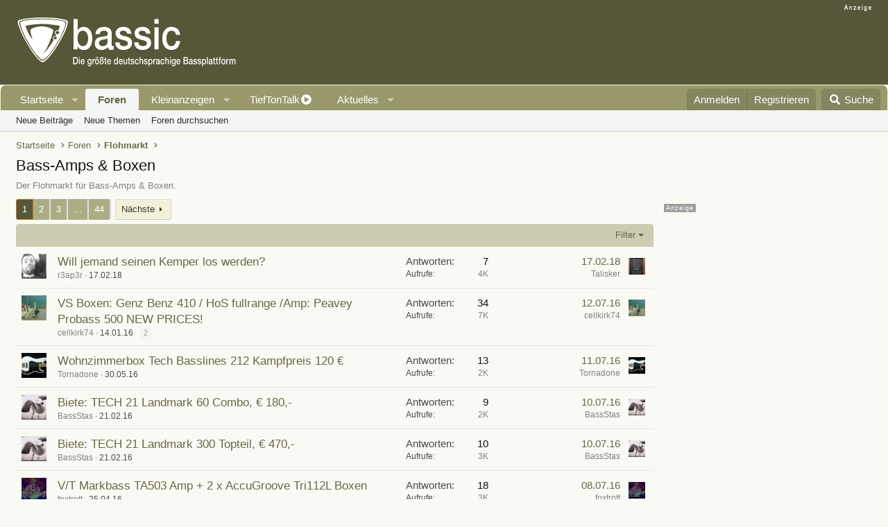

--- FILE ---
content_type: text/html; charset=utf-8
request_url: https://www.bassic.de/forums/bass-amps-boxen.36/
body_size: 31697
content:

	

	
<!DOCTYPE html>
<html id="XF" lang="de-DE" dir="LTR"
	data-xf="2.3"
	data-app="public"
	
	
	data-template="forum_view"
	data-container-key="node-36"
	data-content-key="forum-36"
	data-logged-in="false"
	data-cookie-prefix="xf_"
	data-csrf="1768477784,42e747cf613c15930b4d8995389379df"
	class="has-no-js template-forum_view"
	>
<head>


	<link rel="preconnect" href="//consent-eu.cookiefirst.com">
	<script src="//consent-eu.cookiefirst.com/sites/bassic.de-6758c649-8da6-4920-861e-0b6195801ff1/consent.js"></script>


<script>
	if (typeof dataLayer !== "undefined")
	{
		function gtag() { dataLayer.push(arguments); }
		gtag('consent', 'default', { 
			'ad_storage': 'granted',
			'analytics_storage': 'granted',
			'functionality_storage': 'granted',
			'personalization_storage': 'granted', 
			'wait_for_update': 1500
			 });
		gtag('set', 'ads_data_redaction', false);
	}
</script>



	<!-- Google Tag Manager -->
	<script type="text/plain" data-cookiefirst-category="necessary">(function(w,d,s,l,i){w[l]=w[l]||[];w[l].push({'gtm.start':
new Date().getTime(),event:'gtm.js'});var f=d.getElementsByTagName(s)[0],
j=d.createElement(s),dl=l!='dataLayer'?'&l='+l:'';j.async=true;j.src=
'https://www.googletagmanager.com/gtm.js?id='+i+dl;f.parentNode.insertBefore(j,f);
})(window,document,'script','dataLayer','GTM-T7GJKMT');
	</script>
	<!-- End Google Tag Manager -->


<script defer data-domain="bassic.de" src="https://pls.bassic.de/js/script.js"></script>
	
	
	

	<meta charset="utf-8" />
	<title>Bass-Amps &amp; Boxen | Bassic.de</title>
	<link rel="manifest" href="/webmanifest.php">

	<meta http-equiv="X-UA-Compatible" content="IE=Edge" />
	<meta name="viewport" content="width=device-width, initial-scale=1, viewport-fit=cover">

	
		
			
				<meta name="theme-color" media="(prefers-color-scheme: light)" content="#565638" />
				<meta name="theme-color" media="(prefers-color-scheme: dark)" content="#21231a" />
			
		
	

	<meta name="apple-mobile-web-app-title" content="Bassic">
	
		<link rel="apple-touch-icon" href="/data/assets/logo/BassicLogo192.png">
		

	
		<link rel="canonical" href="https://www.bassic.de/forums/bass-amps-boxen.36/" />
	
		<link rel="alternate" type="application/rss+xml" title="RSS-Feed für Bass-Amps &amp; Boxen" href="/forums/bass-amps-boxen.36/index.rss" />
	
		<link rel="next" href="/forums/bass-amps-boxen.36/page-2" />
	

	
		
	
	
	<meta property="og:site_name" content="Bassic.de" />


	
	
		
	
	
	<meta property="og:type" content="website" />


	
	
		
	
	
	
		<meta property="og:title" content="Bass-Amps &amp; Boxen" />
		<meta property="twitter:title" content="Bass-Amps &amp; Boxen" />
	


	
	
		
	
	
	
		<meta name="description" content="Der Flohmarkt für Bass-Amps &amp; Boxen." />
		<meta property="og:description" content="Der Flohmarkt für Bass-Amps &amp; Boxen." />
		<meta property="twitter:description" content="Der Flohmarkt für Bass-Amps &amp; Boxen." />
	


	
	
		
	
	
	<meta property="og:url" content="https://www.bassic.de/forums/bass-amps-boxen.36/" />


	
	
		
	
	
	
		<meta property="og:image" content="https://www.bassic.de/data/assets/logo/BassicLogo200.png" />
		<meta property="twitter:image" content="https://www.bassic.de/data/assets/logo/BassicLogo200.png" />
		<meta property="twitter:card" content="summary" />
	


	

	
	
	
		
	
	

	<link rel="stylesheet" href="/css.php?css=public%3Anormalize.css%2Cpublic%3Afa.css%2Cpublic%3Avariations.less%2Cpublic%3Acore.less%2Cpublic%3Aapp.less&amp;s=12&amp;l=9&amp;d=1765127706&amp;k=975e2f2ec0bd6eb8e0d7fb097d491d8bd72b05e8" />

	<link rel="stylesheet" href="/css.php?css=public%3Astructured_list.less%2Cpublic%3Aextra.less&amp;s=12&amp;l=9&amp;d=1765127706&amp;k=f6293420bd96ac82d15b4479181165debcc2f4db" />
<style>

		span[data-s9e-mediaembedX] span iframe,
		iframe[data-s9e-mediaembedX]
		{
			width: 100%;
			max-width: 600px;
			min-height: 300px;
			border: none;
		}	
	
</style>


	
		<script src="/js/xf/preamble.min.js?_v=c97651fc"></script>
	

	
	<script src="/js/vendor/vendor-compiled.js?_v=c97651fc" defer></script>
	<script src="/js/xf/core-compiled.js?_v=c97651fc" defer></script>

	<script>
		XF.ready(() =>
		{
			XF.extendObject(true, XF.config, {
				// 
				userId: 0,
				enablePush: false,
				pushAppServerKey: '',
				url: {
					fullBase: 'https://www.bassic.de/',
					basePath: '/',
					css: '/css.php?css=__SENTINEL__&s=12&l=9&d=1765127706',
					js: '/js/__SENTINEL__?_v=c97651fc',
					icon: '/data/local/icons/__VARIANT__.svg?v=1765127689#__NAME__',
					iconInline: '/styles/fa/__VARIANT__/__NAME__.svg?v=5.15.3',
					keepAlive: '/login/keep-alive'
				},
				cookie: {
					path: '/',
					domain: '',
					prefix: 'xf_',
					secure: true,
					consentMode: 'disabled',
					consented: ["optional","_third_party"]
				},
				cacheKey: 'f3ed7234243583f554e27d349fe769c5',
				csrf: '1768477784,42e747cf613c15930b4d8995389379df',
				js: {},
				fullJs: false,
				css: {"public:structured_list.less":true,"public:extra.less":true},
				time: {
					now: 1768477784,
					today: 1768431600,
					todayDow: 4,
					tomorrow: 1768518000,
					yesterday: 1768345200,
					week: 1767913200,
					month: 1767222000,
					year: 1767222000
				},
				style: {
					light: 'default',
					dark: 'alternate',
					defaultColorScheme: 'light'
				},
				borderSizeFeature: '3px',
				fontAwesomeWeight: 's',
				enableRtnProtect: true,
				
				enableFormSubmitSticky: true,
				imageOptimization: '0',
				imageOptimizationQuality: 0.85,
				uploadMaxFilesize: 52428800,
				uploadMaxWidth: 1280,
				uploadMaxHeight: 960,
				allowedVideoExtensions: ["m4v","mov","mp4","mp4v","mpeg","mpg","ogv","webm"],
				allowedAudioExtensions: ["mp3","opus","ogg","wav"],
				shortcodeToEmoji: true,
				visitorCounts: {
					conversations_unread: '0',
					alerts_unviewed: '0',
					total_unread: '0',
					title_count: true,
					icon_indicator: true
				},
				jsMt: {"xf\/action.js":"79970b6b","xf\/embed.js":"92655921","xf\/form.js":"92655921","xf\/structure.js":"e5b79edb","xf\/tooltip.js":"e5b79edb"},
				jsState: {},
				publicMetadataLogoUrl: 'https://www.bassic.de/data/assets/logo/BassicLogo200.png',
				publicPushBadgeUrl: 'https://www.bassic.de/styles/default/xenforo/bell.png'
			})

			XF.extendObject(XF.phrases, {
				// 
"svStandardLib_time.day": "{count} day",
"svStandardLib_time.days": "{count} Tage",
"svStandardLib_time.hour": "{count} hour",
"svStandardLib_time.hours": "{count} Stunden",
"svStandardLib_time.minute": "{count} Minuten",
"svStandardLib_time.minutes": "{count} Minuten",
"svStandardLib_time.month": "{count} month",
"svStandardLib_time.months": "{count} Monate",
"svStandardLib_time.second": "{count} second",
"svStandardLib_time.seconds": "{count} Sekunden",
"svStandardLib_time.week": "time.week",
"svStandardLib_time.weeks": "{count} Wochen",
"svStandardLib_time.year": "{count} year",
"svStandardLib_time.years": "{count} Jahre",
				date_x_at_time_y:     "{date} um {time}",
				day_x_at_time_y:      "{day} um {time}",
				yesterday_at_x:       "Gestern um {time}",
				x_minutes_ago:        "Vor {minutes} Minuten",
				one_minute_ago:       "vor 1 Minute",
				a_moment_ago:         "Gerade eben",
				today_at_x:           "Heute um {time}",
				in_a_moment:          "In einem Moment",
				in_a_minute:          "In einer Minute",
				in_x_minutes:         "In {minutes} Minute(n)",
				later_today_at_x:     "heute um {time}",
				tomorrow_at_x:        "Morgen um {time}",
				short_date_x_minutes: "{minutes}m",
				short_date_x_hours:   "{hours}h",
				short_date_x_days:    "{days}d",

				day0: "Sonntag",
				day1: "Montag",
				day2: "Dienstag",
				day3: "Mittwoch",
				day4: "Donnerstag",
				day5: "Freitag",
				day6: "Samstag",

				dayShort0: "So",
				dayShort1: "Mo",
				dayShort2: "Di",
				dayShort3: "Mi",
				dayShort4: "Do",
				dayShort5: "Fr",
				dayShort6: "Sa",

				month0: "Januar",
				month1: "Februar",
				month2: "März",
				month3: "April",
				month4: "Mai",
				month5: "Juni",
				month6: "Juli",
				month7: "August",
				month8: "September",
				month9: "Oktober",
				month10: "November",
				month11: "Dezember",

				active_user_changed_reload_page: "Der aktive Benutzer hat sich geändert. Lade die Seite für die neueste Version neu.",
				server_did_not_respond_in_time_try_again: "Der Server hat nicht rechtzeitig geantwortet. Bitte versuche es erneut.",
				oops_we_ran_into_some_problems: "Oops! Wir sind auf ein Problem gestoßen.",
				oops_we_ran_into_some_problems_more_details_console: "Oops! Wir sind auf ein Problem gestoßen. Bitte versuche es später noch einmal. Weitere Fehlerdetails findest du in der Browserkonsole.",
				file_too_large_to_upload: "Die Datei ist zu groß, um hochgeladen zu werden.",
				uploaded_file_is_too_large_for_server_to_process: "Die hochgeladene Datei ist zu groß, als dass der Server sie verarbeiten könnte.",
				files_being_uploaded_are_you_sure: "Die Dateien werden noch immer hochgeladen. Bist du sicher, dass du dieses Formular abschicken möchtest?",
				attach: "Dateien anhängen",
				rich_text_box: "Rich-Text-Feld",
				close: "Schließen",
				link_copied_to_clipboard: "Link in die Zwischenablage kopiert.",
				text_copied_to_clipboard: "Text wurde in die Zwischenablage kopiert.",
				loading: "Laden...",
				you_have_exceeded_maximum_number_of_selectable_items: "Du hast die maximale Anzahl der auswählbaren Elemente überschritten.",

				processing: "Verarbeitung",
				'processing...': "Verarbeitung...",

				showing_x_of_y_items: "Anzeige von {count} von {total} Element(en)",
				showing_all_items: "Anzeige aller Elemente",
				no_items_to_display: "Keine anzuzeigenden Einträge",

				number_button_up: "Erhöhen",
				number_button_down: "Verringern",

				push_enable_notification_title: "Push-Benachrichtigungen erfolgreich für Bassic.de aktiviert",
				push_enable_notification_body: "Danke für das Einschalten der Push-Benachrichtigungen!",

				pull_down_to_refresh: "Nach unten ziehen zum Aktualisieren",
				release_to_refresh: "Loslassen zum Aktualisieren",
				refreshing: "Aktualisieren..."
			})
		})
	</script>

	<script>
XF.ready(() =>
{


	var mediaUrls = [], mediaUrlsJson = "youtube=>https:\/\/policies.google.com\/privacy\ntwitter=>https:\/\/twitter.com\/de\/privacy\napplemusic=>https:\/\/www.apple.com\/de\/legal\/privacy\/data\/de\/apple-music\/\napplepodcasts=>https:\/\/www.apple.com\/de\/legal\/privacy\/data\/de\/apple-podcasts\/\naudioboom=>https:\/\/audioboom.com\/about\/privacy\naudiomack=>https:\/\/audiomack.com\/about\/privacy-policy\nbandcamp=>https:\/\/bandcamp.com\/privacy\nfacebook=>https:\/\/de-de.facebook.com\/privacy\/policy\/\nflickr=>https:\/\/www.flickr.com\/help\/privacy\/\ngetty=>https:\/\/www.gettyimages.de\/company\/privacy-policy\ngifs=>https:\/\/gifs.com\/policies\/privacy\ngiphy=>https:\/\/support.giphy.com\/hc\/en-us\/articles\/360032872931\ngist=>https:\/\/docs.github.com\/de\/site-policy\/privacy-policies\/github-privacy-statement\ngoogledrive=>https:\/\/policies.google.com\/privacy?hl=de\ngooglesheets=>https:\/\/policies.google.com\/privacy?hl=de\nimgur=>https:\/\/imgur.com\/privacy\ninstagram=>https:\/\/www.instagram.com\/legal\/privacy\/\npinterest=>https:\/\/policy.pinterest.com\/de\/privacy-policy\nsoundcloud=>https:\/\/soundcloud.com\/pages\/privacy\nspotify=>https:\/\/www.spotify.com\/de\/legal\/privacy-policy\/\ntelegram=>https:\/\/telegram.org\/privacy?setln=de\nthreads=>https:\/\/help.instagram.com\/515230437301944\/\ntiktok=>https:\/\/www.tiktok.com\/safety\/de-de\/privacy-and-security-on-tiktok\/\ntumblr=>https:\/\/www.tumblr.com\/privacy\/de\nvideodetective=>https:\/\/videodetective.com\/privacy\nvimeo=>https:\/\/vimeo.com\/privacy\ntwitch=>https:\/\/www.twitch.tv\/p\/de-de\/legal\/privacy-notice\/", mediaUrlsTmp = [];

	if(mediaUrlsJson.length)
	{
		mediaUrlsTmp = mediaUrlsJson.split(/\r?\n/);
	}

	mediaUrlsTmp.forEach(function(value) 
	{
		var tmp = value.split('=>');
		mediaUrls[tmp[0]] = tmp[1];
	});

	function handleMedia()
	{
		var iframes = document.querySelectorAll("iframe:not([src])[data-src][data-cookiefirst-category=functional]");	   
		iframes.forEach(function(iframe)
		{
			var mediaStrg = iframe.closest("[data-s9e-mediaembedX]").getAttribute("data-s9e-mediaembedX");		

		
		var privUrl = "https://www.bassic.de/pages/datenschutz/";
			if (mediaUrls[mediaStrg]) {
				privUrl = mediaUrls[mediaStrg];
			}
			mediaStrg = mediaStrg.charAt(0).toUpperCase() + mediaStrg.slice(1);
			var dataSrc = iframe.getAttribute("data-src");
			var mainPart = dataSrc.split("/")[1];
			var newSrc = mainPart.split(".").join(".") + "." + iframe.getAttribute("id");

			var iframeDoc = iframe.contentDocument || iframe.contentWindow.document;
			var head = iframeDoc.querySelector("head");
			var body = iframeDoc.querySelector("body");

			var metaTag = iframeDoc.createElement("meta");
			metaTag.name = "robots";
			metaTag.content = "noindex";
			head.appendChild(metaTag);

			var styleTag = iframeDoc.createElement("style");
			styleTag.textContent = `
		body,html { font-family: Arial, Helvetica, sans-serif; margin: 0; }
		.videoPlaceholder { vertical-align: middle; border: thin solid #ccc; text-align: center; color: #777; font-size: .8em; width: 100%; height: 100%; padding: 0; background: #ddd; background: linear-gradient(42deg,#ddd 46%,#fafafa 100%); }
		.dsOverlay { width: 100%; background-color: #333; box-sizing: border-box; padding: 5px 15px; color: #fff; display: block; margin-top: 20px; }
		.videoPlaceholder a { color: #2168da; text-decoration: underline; font-size: 1.2em; font-weight: 700; }
		.videoPlaceholder label { color: #fff; cursor: pointer; font-size: 1.1em; }
		.videoPlaceholder label small { vertical-align: top; font-size: .9em; }
		.videoPlaceholder #loadExtContent { border: none; background-color: #d11; color: #fff; border-radius: 15px; padding: 8px 14px; font-size: 1.3em; font-weight: 700; cursor: pointer !important; }
		#loadExtContent i { font-weight: 700; }
		`;
			head.appendChild(styleTag);

			var scriptTag = iframeDoc.createElement("script");
			scriptTag.textContent = `
		function getCheckbox() {
		return document.getElementById('allowYt');
		}
		function accExtMedia() {
		var checkbox = getCheckbox();
		if (checkbox.checked) {
		window.parent.accIframe(window, 'all');
		} else {
		window.parent.accIframe(window, 'single');
		}
		}
		`;
			head.appendChild(scriptTag);

			var contentDiv = document.createElement("div");
			contentDiv.className = "cookiefirst-disabled-resource videoPlaceholder";
			contentDiv.innerHTML = `
		<i class='fa--xf fas fa-photo-video' aria-hidden='true'></i>
		<div class='dsOverlay'>
			<p>Mit dem Laden des Inhaltes akzeptieren Sie die Datenschutzerklärung von ${mediaStrg}.</p>
			<p><a href='${privUrl}' target='_blank' title='${mediaStrg}-Datenschutzerklärung'>${mediaStrg}-Datenschutzerklärung</a></p>
			<p><button id='loadExtContent' onClick='accExtMedia();'><i class='fa--xf fas fa-play' aria-hidden='true'></i>${mediaStrg}-Inhalt laden &#9658;</button><br><br>
				<label class='allowYt'><input type='checkbox' id='allowYt' checked=''> <small>Externe Medien immer zulassen</small></label></p>
			<p><br>🔗 <a href='${dataSrc}' target='blank'>${dataSrc}</a></p>
		</div>
		`;
			body.appendChild(contentDiv);
		});
	}
	handleMedia();

	if (window.CookieFirst)
	{
		var consent = window.CookieFirst.consent;
		if (!consent.functional)
		{
			handleMedia();
		}
	}
	else
	{
		window.addEventListener("cf_init", function()
		{
			if (window.CookieFirst && !window.CookieFirst.consent)
			{
				window.addEventListener("cf_consent", function()
				{
					window.location.reload();
				});
			}
			var consent = window.CookieFirst.consent;
			if (consent !== null && consent !== undefined && consent.functional !== null && consent.functional !== undefined)
			{
				handleMedia();
			}
			else
			{
				var preSpans = document.querySelectorAll("*[data-s9e-mediaembedX]");
				preSpans.forEach(function(spanThis)
				{
					var value = spanThis.getAttribute("data-s9e-mediaembedX");
					spanThis.setAttribute("data-s9e-mediaembed", value);
					spanThis.removeAttribute("data-s9e-mediaembedX");
				});
			}
		});
	}
	window.accIframe = function(frmObj, objDim)
	{
		var iframe = frmObj.frameElement;
		if (objDim == "all")
		{
			CookieFirst.acceptCategory('functional');
		} else if (objDim == "single")
		{
			var realSrc = iframe.getAttribute("data-src");
			iframe.setAttribute("src", realSrc);
			var closestElem = iframe.closest("[data-s9e-mediaembedX]");
			closestElem.setAttribute("data-s9e-mediaembed", closestElem.getAttribute("data-s9e-mediaembedX"));
			closestElem.removeAttribute("data-s9e-mediaembedX");
		}
	};

  
})
</script>



	
		<link rel="icon" type="image/png" href="https://www.bassic.de/data/assets/logo/BassicLogoicon.png" sizes="32x32" />
	

	
<script async src="https://securepubads.g.doubleclick.net/tag/js/gpt.js" data-cookiefirst-category="advertising"></script>
<script type="text/plain" data-cookiefirst-category="advertising">
window.googletag = window.googletag || {cmd: []};

googletag.cmd.push(function () {


  googleTagRotation = {};

  
  googleTagRotation['MN_Leaderboard1'] = googletag.defineSlot('/12513921/MN_Leaderboard1', [728, 90], 'div-gpt-ad-1558544687031-0').addService(googletag.pubads());
	  



googleTagRotation['MN_MediumRectangle1'] = googletag.defineSlot('/12513921/MN_MediumRectangle1', [300, 250], 'div-gpt-ad-1558544819286-0').addService(googletag.pubads());

googleTagRotation['MN_MediumRectangle2'] = googletag.defineSlot('/12513921/MN_MediumRectangle2', [300, 250], 'div-gpt-ad-1558544876839-0').addService(googletag.pubads());


	
googletag.pubads().enableSingleRequest();
googletag.pubads().collapseEmptyDivs();
googletag.pubads().setTargeting('Bassic', ['Bassic_all']);
  googletag.enableServices();

});

</script>
</head>
<body data-template="forum_view">


	<!-- Google Tag Manager (noscript) -->
	<noscript><iframe src="https://www.googletagmanager.com/ns.html?id=GTM-T7GJKMT"
					  height="0" width="0" style="display:none;visibility:hidden"></iframe></noscript>
	<!-- End Google Tag Manager (noscript) -->


<div class="p-pageWrapper" id="top">

	

	<header class="p-header" id="header">
		<div class="p-header-inner">
			<div class="p-header-content">
				<div class="p-header-logo p-header-logo--image">
					<a href="/">
						

	

	
		
		

		
	
		
		

		
	

	

	<picture data-variations="{&quot;default&quot;:{&quot;1&quot;:&quot;\/styles\/bassic\/bassic-logo.svg&quot;,&quot;2&quot;:&quot;\/data\/assets\/logo\/bassic-logox2.png&quot;},&quot;alternate&quot;:{&quot;1&quot;:&quot;\/styles\/bassic\/bassic-logo.svg&quot;,&quot;2&quot;:&quot;\/data\/assets\/logo\/bassic-logox2.png&quot;}}">
		
		
		

		
			
			
			

			
		

		<img src="/styles/bassic/bassic-logo.svg" srcset="/data/assets/logo/bassic-logox2.png 2x" width="320" height="75" alt="Bassic.de"  />
	</picture>


					</a>
				</div>

				

	
	
	<div class="topLeaderboard">
	<span style="float:right; margin: -15px 0 -5px 0;"><img src="https://www.bassic.de/misc/anzw.png"></span>	
	<div id='div-gpt-ad-1558544687031-0' style='height:90px; width:728px;'>
	<script type="text/plain" data-cookiefirst-category="advertising">	
	googletag.cmd.push(function() { googletag.display('div-gpt-ad-1558544687031-0'); });
	</script>
	</div>
	</div>
	


			</div>
		</div>
	</header>

	
	

	
		<div class="p-navSticky p-navSticky--primary" data-xf-init="sticky-header">
			
		<nav class="p-nav">
			<div class="p-nav-inner">
				<button type="button" class="button button--plain p-nav-menuTrigger" data-xf-click="off-canvas" data-menu=".js-headerOffCanvasMenu" tabindex="0" aria-label="Menü"><span class="button-text">
					<i aria-hidden="true"></i>
				</span></button>

				
	<div class="p-nav-smallLogo">
		<a href="/">
			

	

	
		
		

		
	
		
		

		
	

	

	<picture data-variations="{&quot;default&quot;:{&quot;1&quot;:&quot;\/styles\/bassic\/bassic-signum.svg&quot;,&quot;2&quot;:null},&quot;alternate&quot;:{&quot;1&quot;:&quot;\/styles\/bassic\/bassic-signum.svg&quot;,&quot;2&quot;:null}}">
		
		
		

		
			
			
			

			
		

		<img src="/styles/bassic/bassic-signum.svg"  width="59" height="53" alt="Bassic.de"  />
	</picture>


		</a>
	</div>


				<div class="p-nav-scroller hScroller" data-xf-init="h-scroller" data-auto-scroll=".p-navEl.is-selected">
					<div class="hScroller-scroll">
						<ul class="p-nav-list js-offCanvasNavSource">
						
	
								<li>
									

	<div class="p-navEl " data-has-children="true">
	

		
	
	<a href="/"
	class="p-navEl-link p-navEl-link--splitMenu "
	
	
	data-nav-id="home">Startseite</a>


		<a data-xf-key="1"
			data-xf-click="menu"
			data-menu-pos-ref="< .p-navEl"
			class="p-navEl-splitTrigger"
			role="button"
			tabindex="0"
			aria-label="Toggle erweitert"
			aria-expanded="false"
			aria-haspopup="true"></a>

		
	
		<div class="menu menu--structural" data-menu="menu" aria-hidden="true">
			<div class="menu-content">
				
					
	
	
	<a href="/pages/beliebte-themen/"
	class="menu-linkRow u-indentDepth0 js-offCanvasCopy "
	
	
	data-nav-id="favThreads">Aktuell beliebte Themen</a>

	

				
					
	
	
	<a href="https://www.bassic.de/pages/neue-themen/"
	class="menu-linkRow u-indentDepth0 js-offCanvasCopy "
	
	
	data-nav-id="newThreads">Neue Themen</a>

	

				
			</div>
		</div>
	
	</div>


								</li>
							
								<li>
									

	<div class="p-navEl is-selected" data-has-children="true">
	

		
	
	<a href="/forums/"
	class="p-navEl-link p-navEl-link--splitMenu "
	
	
	data-nav-id="forums">Foren</a>


		<a data-xf-key="2"
			data-xf-click="menu"
			data-menu-pos-ref="< .p-navEl"
			class="p-navEl-splitTrigger"
			role="button"
			tabindex="0"
			aria-label="Toggle erweitert"
			aria-expanded="false"
			aria-haspopup="true"></a>

		
	
		<div class="menu menu--structural" data-menu="menu" aria-hidden="true">
			<div class="menu-content">
				
					
	
	
	<a href="/whats-new/posts/"
	class="menu-linkRow u-indentDepth0 js-offCanvasCopy "
	
	
	data-nav-id="newPosts">Neue Beiträge</a>

	

				
					
	
	
	<a href="https://www.bassic.de/pages/neue-themen/"
	class="menu-linkRow u-indentDepth0 js-offCanvasCopy "
	
	
	data-nav-id="newThreads2">Neue Themen</a>

	

				
					
	
	
	<a href="/search/?type=post"
	class="menu-linkRow u-indentDepth0 js-offCanvasCopy "
	
	
	data-nav-id="searchForums">Foren durchsuchen</a>

	

				
			</div>
		</div>
	
	</div>


								</li>
							
								<li>
									

	<div class="p-navEl " data-has-children="true">
	

		
	
	<a href="/kleinanzeigen/"
	class="p-navEl-link p-navEl-link--splitMenu "
	
	
	data-nav-id="classifieds">Kleinanzeigen</a>


		<a data-xf-key="3"
			data-xf-click="menu"
			data-menu-pos-ref="< .p-navEl"
			class="p-navEl-splitTrigger"
			role="button"
			tabindex="0"
			aria-label="Toggle erweitert"
			aria-expanded="false"
			aria-haspopup="true"></a>

		
	
		<div class="menu menu--structural" data-menu="menu" aria-hidden="true">
			<div class="menu-content">
				
					
	
	
	<a href="/whats-new/classifieds/"
	class="menu-linkRow u-indentDepth0 js-offCanvasCopy "
	 rel="nofollow"
	
	data-nav-id="classifiedsNew">Neue Inserate</a>

	

				
			</div>
		</div>
	
	</div>


								</li>
							
								<li>
									

	<div class="p-navEl " >
	

		
	
	<a href="https://www.bassic.de/forums/user-podcast.75/"
	class="p-navEl-link "
	
	data-xf-key="4"
	data-nav-id="UserPodcast">TiefTonTalk</a>


		

		
	
	</div>


								</li>
							
								<li>
									

	<div class="p-navEl " data-has-children="true">
	

		
	
	<a href="/whats-new/"
	class="p-navEl-link p-navEl-link--splitMenu "
	
	
	data-nav-id="whatsNew">Aktuelles</a>


		<a data-xf-key="5"
			data-xf-click="menu"
			data-menu-pos-ref="< .p-navEl"
			class="p-navEl-splitTrigger"
			role="button"
			tabindex="0"
			aria-label="Toggle erweitert"
			aria-expanded="false"
			aria-haspopup="true"></a>

		
	
		<div class="menu menu--structural" data-menu="menu" aria-hidden="true">
			<div class="menu-content">
				
					
	
	
	<a href="/whats-new/posts/"
	class="menu-linkRow u-indentDepth0 js-offCanvasCopy "
	 rel="nofollow"
	
	data-nav-id="whatsNewPosts">Neue Beiträge</a>

	

				
					
	
	
	<a href="/whats-new/classifieds/"
	class="menu-linkRow u-indentDepth0 js-offCanvasCopy "
	 rel="nofollow"
	
	data-nav-id="classifiedsWhatsNew">Neue Inserate</a>

	

				
					
	
	
	<a href="/featured/"
	class="menu-linkRow u-indentDepth0 js-offCanvasCopy "
	
	
	data-nav-id="featured">Empfohlene Inhalte</a>

	

				
					
	
	
	<a href="/whats-new/latest-activity"
	class="menu-linkRow u-indentDepth0 js-offCanvasCopy "
	 rel="nofollow"
	
	data-nav-id="latestActivity">Neueste Aktivitäten</a>

	

				
					
	
	
	<a href="/whats-new/profile-posts/"
	class="menu-linkRow u-indentDepth0 js-offCanvasCopy "
	 rel="nofollow"
	
	data-nav-id="whatsNewProfilePosts">Profilnachrichten</a>

	

				
			</div>
		</div>
	
	</div>


								</li>
							
						</ul>
					</div>
				</div>

				<div class="p-nav-opposite">
					<div class="p-navgroup p-account p-navgroup--guest">
						
							<a href="/login/" class="p-navgroup-link p-navgroup-link--textual p-navgroup-link--logIn"
								data-xf-click="overlay" data-follow-redirects="on">
								<span class="p-navgroup-linkText">Anmelden</span>
							</a>
							
								<a href="/login/register" class="p-navgroup-link p-navgroup-link--textual p-navgroup-link--register"
									data-xf-click="overlay" data-follow-redirects="on">
									<span class="p-navgroup-linkText">Registrieren</span>
								</a>
							
						
					</div>

					<div class="p-navgroup p-discovery">
						<a href="/whats-new/"
							class="p-navgroup-link p-navgroup-link--iconic p-navgroup-link--whatsnew"
							aria-label="Aktuelles"
							title="Aktuelles">
							<i aria-hidden="true"></i>
							<span class="p-navgroup-linkText">Aktuelles</span>
						</a>

						
							<a href="/search/?type=post"
								class="p-navgroup-link p-navgroup-link--iconic p-navgroup-link--search"
								data-xf-click="menu"
								data-xf-key="/"
								aria-label="Suche"
								aria-expanded="false"
								aria-haspopup="true"
								title="Suche">
								<i aria-hidden="true"></i>
								<span class="p-navgroup-linkText">Suche</span>
							</a>
							<div class="menu menu--structural menu--wide" data-menu="menu" aria-hidden="true">
								<form action="/search/search" method="post"
									class="menu-content"
									data-xf-init="quick-search">

									<h3 class="menu-header">Suche</h3>
									
									<div class="menu-row">
										
											<div class="inputGroup inputGroup--joined">
												<input type="text" class="input" data-xf-init="search-auto-complete" name="keywords" data-acurl="/search/auto-complete" placeholder="Suche..." aria-label="Suche" data-menu-autofocus="true" />
												
			<select name="constraints" class="js-quickSearch-constraint input" aria-label="Suchen in">
				<option value="">Überall</option>
<option value="{&quot;search_type&quot;:&quot;post&quot;}">Themen</option>
<option value="{&quot;search_type&quot;:&quot;post&quot;,&quot;c&quot;:{&quot;nodes&quot;:[36],&quot;child_nodes&quot;:1}}">Dieses Forum</option>

			</select>
		
											</div>
										
									</div>

									
									<div class="menu-row">
										<label class="iconic"><input type="checkbox"  name="c[title_only]" value="1" /><i aria-hidden="true"></i><span class="iconic-label">Nur Titel durchsuchen

													
													<span tabindex="0" role="button"
														data-xf-init="tooltip" data-trigger="hover focus click" title="Schlagworte werden auch in Inhalten gesucht, in denen sie unterstützt werden">

														<i class="fa--xf far fa-question-circle  u-muted u-smaller"><svg xmlns="http://www.w3.org/2000/svg" role="img" ><title>Anmerkung</title><use href="/data/local/icons/regular.svg?v=1765127689#question-circle"></use></svg></i>
													</span></span></label>

									</div>
									
<div class="menu-row">
	<label class="iconic"><input type="checkbox"  name="c[exclude_classifieds]" value="1" /><i aria-hidden="true"></i><span class="iconic-label">Exclude classifieds from search</span></label>

</div>


									<div class="menu-row">
										<div class="inputGroup">
											<span class="inputGroup-text" id="ctrl_search_menu_by_member">Von:</span>
											<input type="text" class="input" name="c[users]" data-xf-init="auto-complete" placeholder="Mitglied" aria-labelledby="ctrl_search_menu_by_member" />
										</div>
									</div>
									<div class="menu-footer">
									<span class="menu-footer-controls">
										<button type="submit" class="button button--icon button--icon--search button--primary"><i class="fa--xf fas fa-search "><svg xmlns="http://www.w3.org/2000/svg" role="img" aria-hidden="true" ><use href="/data/local/icons/solid.svg?v=1765127689#search"></use></svg></i><span class="button-text">Suche</span></button>
										<button type="submit" class="button " name="from_search_menu"><span class="button-text">Erweiterte Suche...</span></button>
									</span>
									</div>

									<input type="hidden" name="_xfToken" value="1768477784,42e747cf613c15930b4d8995389379df" />
								</form>
							</div>
						
					</div>
				</div>
			</div>
		</nav>
	
		</div>
		
		
			<div class="p-sectionLinks">
				<div class="p-sectionLinks-inner hScroller" data-xf-init="h-scroller">
					<div class="hScroller-scroll">
						<ul class="p-sectionLinks-list">
							
								<li>
									

	<div class="p-navEl " >
	

		
	
	<a href="/whats-new/posts/"
	class="p-navEl-link "
	
	data-xf-key="alt+1"
	data-nav-id="newPosts">Neue Beiträge</a>


		

		
	
	</div>


								</li>
							
								<li>
									

	<div class="p-navEl " >
	

		
	
	<a href="https://www.bassic.de/pages/neue-themen/"
	class="p-navEl-link "
	
	data-xf-key="alt+2"
	data-nav-id="newThreads2">Neue Themen</a>


		

		
	
	</div>


								</li>
							
								<li>
									

	<div class="p-navEl " >
	

		
	
	<a href="/search/?type=post"
	class="p-navEl-link "
	
	data-xf-key="alt+3"
	data-nav-id="searchForums">Foren durchsuchen</a>


		

		
	
	</div>


								</li>
							
						</ul>
					</div>
				</div>
			</div>
			
	
		

	<div class="offCanvasMenu offCanvasMenu--nav js-headerOffCanvasMenu" data-menu="menu" aria-hidden="true" data-ocm-builder="navigation">
		<div class="offCanvasMenu-backdrop" data-menu-close="true"></div>
		<div class="offCanvasMenu-content">
			<div class="offCanvasMenu-header">
				Menü
				<a class="offCanvasMenu-closer" data-menu-close="true" role="button" tabindex="0" aria-label="Schließen"></a>
			</div>
			
				<div class="p-offCanvasRegisterLink">
					<div class="offCanvasMenu-linkHolder">
						<a href="/login/" class="offCanvasMenu-link" data-xf-click="overlay" data-menu-close="true">
							Anmelden
						</a>
					</div>
					<hr class="offCanvasMenu-separator" />
					
						<div class="offCanvasMenu-linkHolder">
							<a href="/login/register" class="offCanvasMenu-link" data-xf-click="overlay" data-menu-close="true">
								Registrieren
							</a>
						</div>
						<hr class="offCanvasMenu-separator" />
					
				</div>
			
			<div class="js-offCanvasNavTarget"></div>
			<div class="offCanvasMenu-installBanner js-installPromptContainer" style="display: none;" data-xf-init="install-prompt">
				<div class="offCanvasMenu-installBanner-header">App installieren</div>
				<button type="button" class="button js-installPromptButton"><span class="button-text">Installieren</span></button>
				<template class="js-installTemplateIOS">
					<div class="js-installTemplateContent">
						<div class="overlay-title">So wird die App in iOS installiert</div>
						<div class="block-body">
							<div class="block-row">
								<p>
									Folge dem Video um zu sehen, wie unsere Website als Web-App auf dem Startbildschirm installiert werden kann.
								</p>
								<p style="text-align: center">
									<video src="/styles/default/xenforo/add_to_home.mp4"
										width="280" height="480" autoplay loop muted playsinline></video>
								</p>
								<p>
									<small><strong>Anmerkung:</strong> Diese Funktion ist in einigen Browsern möglicherweise nicht verfügbar.</small>
								</p>
							</div>
						</div>
					</div>
				</template>
			</div>
		</div>
	</div>

	<div class="p-body">
		<div class="p-body-inner">
			<!--XF:EXTRA_OUTPUT-->

			

			

			
			
	
		<ul class="p-breadcrumbs "
			itemscope itemtype="https://schema.org/BreadcrumbList">
			
				

				
				

				
					
					
	<li itemprop="itemListElement" itemscope itemtype="https://schema.org/ListItem">
		<a href="/" itemprop="item">
			<span itemprop="name">Startseite</span>
		</a>
		<meta itemprop="position" content="1" />
	</li>

				

				
					
					
	<li itemprop="itemListElement" itemscope itemtype="https://schema.org/ListItem">
		<a href="/forums/" itemprop="item">
			<span itemprop="name">Foren</span>
		</a>
		<meta itemprop="position" content="2" />
	</li>

				
				
					
					
	<li itemprop="itemListElement" itemscope itemtype="https://schema.org/ListItem">
		<a href="/categories/flohmarkt.34/" itemprop="item">
			<span itemprop="name">Flohmarkt</span>
		</a>
		<meta itemprop="position" content="3" />
	</li>

				
			
		</ul>
	

			



			
	<noscript class="js-jsWarning"><div class="blockMessage blockMessage--important blockMessage--iconic u-noJsOnly">JavaScript ist deaktiviert. Für eine bessere Darstellung aktiviere bitte JavaScript in deinem Browser, bevor du fortfährst.</div></noscript>

			
	<div class="blockMessage blockMessage--important blockMessage--iconic js-browserWarning" style="display: none">Du verwendest einen veralteten Browser. Es ist möglich, dass diese oder andere Websites nicht korrekt angezeigt werden.<br />Du solltest ein Upgrade durchführen oder einen <a href="https://www.google.com/chrome/browser/" target="_blank">alternativen Browser</a> verwenden.</div>


			
				<div class="p-body-header">
					
						
							<div class="p-title ">
								
									
										<h1 class="p-title-value">Bass-Amps &amp; Boxen</h1>
									
									
								
							</div>
						

						
							<div class="p-description">Der Flohmarkt für Bass-Amps & Boxen.</div>
						
					
				</div>
			

			<div class="p-body-main p-body-main--withSidebar ">
				
				<div class="p-body-contentCol"></div>
				
					<div class="p-body-sidebarCol"></div>
				

				

				<div class="p-body-content">
					
					<div class="p-body-pageContent">









	
	
	






	

	
		
	

















<div class="block " data-xf-init="" data-type="thread" data-href="/inline-mod/">

	<div class="block-outer"><div class="block-outer-main"><nav class="pageNavWrapper pageNavWrapper--mixed  pageNavWrapper--forceShow">



<div class="pageNav  pageNav--skipEnd">
	

	<ul class="pageNav-main">
		

	
		<li class="pageNav-page pageNav-page--current "><a href="/forums/bass-amps-boxen.36/">1</a></li>
	


		

		
			

	
		<li class="pageNav-page pageNav-page--later"><a href="/forums/bass-amps-boxen.36/page-2">2</a></li>
	

		
			

	
		<li class="pageNav-page pageNav-page--later"><a href="/forums/bass-amps-boxen.36/page-3">3</a></li>
	

		

		
			
				<li class="pageNav-page pageNav-page--skip pageNav-page--skipEnd">
					<a data-xf-init="tooltip" title="Wechsle zu Seite"
						data-xf-click="menu"
						role="button" tabindex="0" aria-expanded="false" aria-haspopup="true">...</a>
					

	<div class="menu menu--pageJump" data-menu="menu" aria-hidden="true">
		<div class="menu-content">
			<h4 class="menu-header">Wechsle zu Seite</h4>
			<div class="menu-row" data-xf-init="page-jump" data-page-url="/forums/bass-amps-boxen.36/page-%page%">
				<div class="inputGroup inputGroup--numbers">
					<div class="inputGroup inputGroup--numbers inputNumber" data-xf-init="number-box"><input type="number" pattern="\d*" class="input input--number js-numberBoxTextInput input input--numberNarrow js-pageJumpPage" value="4"  min="1" max="44" step="1" required="required" data-menu-autofocus="true" /></div>
					<span class="inputGroup-text"><button type="button" class="button js-pageJumpGo"><span class="button-text">Weiter</span></button></span>
				</div>
			</div>
		</div>
	</div>

				</li>
			
		

		

	
		<li class="pageNav-page "><a href="/forums/bass-amps-boxen.36/page-44">44</a></li>
	

	</ul>

	
		<a href="/forums/bass-amps-boxen.36/page-2" class="pageNav-jump pageNav-jump--next">Nächste</a>
	
</div>

<div class="pageNavSimple">
	

	<a class="pageNavSimple-el pageNavSimple-el--current"
		data-xf-init="tooltip" title="Wechsle zu Seite"
		data-xf-click="menu" role="button" tabindex="0" aria-expanded="false" aria-haspopup="true">
		1 von 44
	</a>
	

	<div class="menu menu--pageJump" data-menu="menu" aria-hidden="true">
		<div class="menu-content">
			<h4 class="menu-header">Wechsle zu Seite</h4>
			<div class="menu-row" data-xf-init="page-jump" data-page-url="/forums/bass-amps-boxen.36/page-%page%">
				<div class="inputGroup inputGroup--numbers">
					<div class="inputGroup inputGroup--numbers inputNumber" data-xf-init="number-box"><input type="number" pattern="\d*" class="input input--number js-numberBoxTextInput input input--numberNarrow js-pageJumpPage" value="1"  min="1" max="44" step="1" required="required" data-menu-autofocus="true" /></div>
					<span class="inputGroup-text"><button type="button" class="button js-pageJumpGo"><span class="button-text">Weiter</span></button></span>
				</div>
			</div>
		</div>
	</div>


	
		<a href="/forums/bass-amps-boxen.36/page-2" class="pageNavSimple-el pageNavSimple-el--next">
			Nächste <i aria-hidden="true"></i>
		</a>
		<a href="/forums/bass-amps-boxen.36/page-44"
			class="pageNavSimple-el pageNavSimple-el--last"
			data-xf-init="tooltip" title="Letzte">
			<i aria-hidden="true"></i> <span class="u-srOnly">Letzte</span>
		</a>
	
</div>

</nav>



</div></div>

	<div class="block-container">

		
			<div class="block-filterBar">
				<div class="filterBar">
					

					<a class="filterBar-menuTrigger" data-xf-click="menu" role="button" tabindex="0" aria-expanded="false" aria-haspopup="true">Filter</a>
					<div class="menu menu--wide" data-menu="menu" aria-hidden="true"
						data-href="/forums/bass-amps-boxen.36/filters"
						data-load-target=".js-filterMenuBody">
						<div class="menu-content">
							<h4 class="menu-header">Filtern auf:</h4>
							<div class="js-filterMenuBody">
								<div class="menu-row">Laden...</div>
							</div>
						</div>
					</div>
				</div>
			</div>
		

		

		<div class="block-body">
			
				<div class="structItemContainer">
					

	

	



					
						

						<div class="structItemContainer-group js-threadList">
							
								
									

	

	<div class="structItem structItem--thread js-inlineModContainer js-threadListItem-14868106" data-author="r3ap3r">

	
		<div class="structItem-cell structItem-cell--icon">
			<div class="structItem-iconContainer">
				<span class="avatar avatar--s" >
			<img src="/data/avatars/s/77/77126.jpg?1518784598" srcset="/data/avatars/m/77/77126.jpg?1518784598 2x" alt="r3ap3r" class="avatar-u77126-s" width="48" height="48" loading="lazy" /> 
		</span>
				
			</div>
		</div>
	

	
		<div class="structItem-cell structItem-cell--main" data-xf-init="touch-proxy">
			

			<div class="structItem-title">
				
				
				<a href="/threads/will-jemand-seinen-kemper-los-werden.14868106/" class="" data-tp-primary="on" data-xf-init="preview-tooltip" data-preview-url="/threads/will-jemand-seinen-kemper-los-werden.14868106/preview"
					>
					Will jemand seinen Kemper los werden?
				</a>
			</div>

			<div class="structItem-minor">
				

				
					<ul class="structItem-parts">
						<li><span class=" username ">r3ap3r</span></li>
						<li class="structItem-startDate"><a href="/threads/will-jemand-seinen-kemper-los-werden.14868106/" rel="nofollow"><time  class="u-dt" dir="auto" datetime="2018-02-17T12:03:17+0100" data-timestamp="1518865397" data-date="17.02.18" data-time="12:03" data-short="Feb. &#039;18" title="17.02.18 um 12:03">17.02.18</time></a></li>
						
					</ul>

					
				
			</div>
		</div>
	

	
		<div class="structItem-cell structItem-cell--meta" title="Reaktionspunkte erster Beitrag: 0">
			<dl class="pairs pairs--justified">
				<dt>Antworten</dt>
				<dd>7</dd>
			</dl>
			<dl class="pairs pairs--justified structItem-minor">
				<dt>Aufrufe</dt>
				<dd>4K</dd>
			</dl>
		</div>
	

	
		<div class="structItem-cell structItem-cell--latest">
			
				<a href="/threads/will-jemand-seinen-kemper-los-werden.14868106/latest" rel="nofollow"><time  class="structItem-latestDate u-dt" dir="auto" datetime="2018-02-17T16:34:59+0100" data-timestamp="1518881699" data-date="17.02.18" data-time="16:34" data-short="Feb. &#039;18" title="17.02.18 um 16:34">17.02.18</time></a>
				<div class="structItem-minor">
					
						<a href="/members/talisker.76634/" class="username " dir="auto" data-user-id="76634" data-xf-init="member-tooltip">Talisker</a>
					
				</div>
			
		</div>
	

	
		<div class="structItem-cell structItem-cell--icon structItem-cell--iconEnd">
			<div class="structItem-iconContainer">
				
					<a href="/members/talisker.76634/" class="avatar avatar--xxs" data-user-id="76634" data-xf-init="member-tooltip">
			<img src="/data/avatars/s/76/76634.jpg?1661865675"  alt="Talisker" class="avatar-u76634-s" width="48" height="48" loading="lazy" /> 
		</a>
				
			</div>
		</div>
	

	</div>

								
									

	

	<div class="structItem structItem--thread js-inlineModContainer js-threadListItem-14859127" data-author="cellkirk74">

	
		<div class="structItem-cell structItem-cell--icon">
			<div class="structItem-iconContainer">
				<a href="/members/cellkirk74.10094/" class="avatar avatar--s" data-user-id="10094" data-xf-init="member-tooltip">
			<img src="/data/avatars/s/10/10094.jpg?1380237103" srcset="/data/avatars/m/10/10094.jpg?1380237103 2x" alt="cellkirk74" class="avatar-u10094-s" width="48" height="48" loading="lazy" /> 
		</a>
				
			</div>
		</div>
	

	
		<div class="structItem-cell structItem-cell--main" data-xf-init="touch-proxy">
			

			<div class="structItem-title">
				
				
				<a href="/threads/vs-boxen-genz-benz-410-hos-fullrange-amp-peavey-probass-500-new-prices.14859127/" class="" data-tp-primary="on" data-xf-init="preview-tooltip" data-preview-url="/threads/vs-boxen-genz-benz-410-hos-fullrange-amp-peavey-probass-500-new-prices.14859127/preview"
					>
					VS Boxen: Genz Benz 410 / HoS fullrange  /Amp: Peavey Probass 500 NEW PRICES!
				</a>
			</div>

			<div class="structItem-minor">
				

				
					<ul class="structItem-parts">
						<li><a href="/members/cellkirk74.10094/" class="username " dir="auto" data-user-id="10094" data-xf-init="member-tooltip">cellkirk74</a></li>
						<li class="structItem-startDate"><a href="/threads/vs-boxen-genz-benz-410-hos-fullrange-amp-peavey-probass-500-new-prices.14859127/" rel="nofollow"><time  class="u-dt" dir="auto" datetime="2016-01-14T11:16:11+0100" data-timestamp="1452766571" data-date="14.01.16" data-time="11:16" data-short="Jan. &#039;16" title="14.01.16 um 11:16">14.01.16</time></a></li>
						
					</ul>

					
						<span class="structItem-pageJump">
						
							<a href="/threads/vs-boxen-genz-benz-410-hos-fullrange-amp-peavey-probass-500-new-prices.14859127/page-2">2</a>
						
						</span>
					
				
			</div>
		</div>
	

	
		<div class="structItem-cell structItem-cell--meta" title="Reaktionspunkte erster Beitrag: 2">
			<dl class="pairs pairs--justified">
				<dt>Antworten</dt>
				<dd>34</dd>
			</dl>
			<dl class="pairs pairs--justified structItem-minor">
				<dt>Aufrufe</dt>
				<dd>7K</dd>
			</dl>
		</div>
	

	
		<div class="structItem-cell structItem-cell--latest">
			
				<a href="/threads/vs-boxen-genz-benz-410-hos-fullrange-amp-peavey-probass-500-new-prices.14859127/latest" rel="nofollow"><time  class="structItem-latestDate u-dt" dir="auto" datetime="2016-07-12T13:43:34+0200" data-timestamp="1468323814" data-date="12.07.16" data-time="13:43" data-short="Juli &#039;16" title="12.07.16 um 13:43">12.07.16</time></a>
				<div class="structItem-minor">
					
						<a href="/members/cellkirk74.10094/" class="username " dir="auto" data-user-id="10094" data-xf-init="member-tooltip">cellkirk74</a>
					
				</div>
			
		</div>
	

	
		<div class="structItem-cell structItem-cell--icon structItem-cell--iconEnd">
			<div class="structItem-iconContainer">
				
					<a href="/members/cellkirk74.10094/" class="avatar avatar--xxs" data-user-id="10094" data-xf-init="member-tooltip">
			<img src="/data/avatars/s/10/10094.jpg?1380237103"  alt="cellkirk74" class="avatar-u10094-s" width="48" height="48" loading="lazy" /> 
		</a>
				
			</div>
		</div>
	

	</div>

								
									

	

	<div class="structItem structItem--thread js-inlineModContainer js-threadListItem-14863331" data-author="Tornadone">

	
		<div class="structItem-cell structItem-cell--icon">
			<div class="structItem-iconContainer">
				<span class="avatar avatar--s" >
			<img src="/data/avatars/s/33/33667.jpg?1481277468" srcset="/data/avatars/m/33/33667.jpg?1481277468 2x" alt="Tornadone" class="avatar-u33667-s" width="48" height="48" loading="lazy" /> 
		</span>
				
			</div>
		</div>
	

	
		<div class="structItem-cell structItem-cell--main" data-xf-init="touch-proxy">
			

			<div class="structItem-title">
				
				
				<a href="/threads/wohnzimmerbox-tech-basslines-212-kampfpreis-120-eur.14863331/" class="" data-tp-primary="on" data-xf-init="preview-tooltip" data-preview-url="/threads/wohnzimmerbox-tech-basslines-212-kampfpreis-120-eur.14863331/preview"
					>
					Wohnzimmerbox Tech Basslines 212 Kampfpreis 120 €
				</a>
			</div>

			<div class="structItem-minor">
				

				
					<ul class="structItem-parts">
						<li><span class=" username ">Tornadone</span></li>
						<li class="structItem-startDate"><a href="/threads/wohnzimmerbox-tech-basslines-212-kampfpreis-120-eur.14863331/" rel="nofollow"><time  class="u-dt" dir="auto" datetime="2016-05-30T20:53:48+0200" data-timestamp="1464634428" data-date="30.05.16" data-time="20:53" data-short="Mai &#039;16" title="30.05.16 um 20:53">30.05.16</time></a></li>
						
					</ul>

					
				
			</div>
		</div>
	

	
		<div class="structItem-cell structItem-cell--meta" title="Reaktionspunkte erster Beitrag: 2">
			<dl class="pairs pairs--justified">
				<dt>Antworten</dt>
				<dd>13</dd>
			</dl>
			<dl class="pairs pairs--justified structItem-minor">
				<dt>Aufrufe</dt>
				<dd>2K</dd>
			</dl>
		</div>
	

	
		<div class="structItem-cell structItem-cell--latest">
			
				<a href="/threads/wohnzimmerbox-tech-basslines-212-kampfpreis-120-eur.14863331/latest" rel="nofollow"><time  class="structItem-latestDate u-dt" dir="auto" datetime="2016-07-11T06:48:21+0200" data-timestamp="1468212501" data-date="11.07.16" data-time="06:48" data-short="Juli &#039;16" title="11.07.16 um 06:48">11.07.16</time></a>
				<div class="structItem-minor">
					
						<span class=" username ">Tornadone</span>
					
				</div>
			
		</div>
	

	
		<div class="structItem-cell structItem-cell--icon structItem-cell--iconEnd">
			<div class="structItem-iconContainer">
				
					<span class="avatar avatar--xxs" >
			<img src="/data/avatars/s/33/33667.jpg?1481277468"  alt="Tornadone" class="avatar-u33667-s" width="48" height="48" loading="lazy" /> 
		</span>
				
			</div>
		</div>
	

	</div>

								
									

	

	<div class="structItem structItem--thread js-inlineModContainer js-threadListItem-14860490" data-author="BassStas">

	
		<div class="structItem-cell structItem-cell--icon">
			<div class="structItem-iconContainer">
				<span class="avatar avatar--s" >
			<img src="/data/avatars/s/45/45306.jpg?1380237223" srcset="/data/avatars/m/45/45306.jpg?1380237223 2x" alt="BassStas" class="avatar-u45306-s" width="48" height="48" loading="lazy" /> 
		</span>
				
			</div>
		</div>
	

	
		<div class="structItem-cell structItem-cell--main" data-xf-init="touch-proxy">
			

			<div class="structItem-title">
				
				
				<a href="/threads/biete-tech-21-landmark-60-combo-eur-180.14860490/" class="" data-tp-primary="on" data-xf-init="preview-tooltip" data-preview-url="/threads/biete-tech-21-landmark-60-combo-eur-180.14860490/preview"
					>
					Biete: TECH 21 Landmark 60 Combo, € 180,-
				</a>
			</div>

			<div class="structItem-minor">
				

				
					<ul class="structItem-parts">
						<li><span class=" username ">BassStas</span></li>
						<li class="structItem-startDate"><a href="/threads/biete-tech-21-landmark-60-combo-eur-180.14860490/" rel="nofollow"><time  class="u-dt" dir="auto" datetime="2016-02-21T20:49:17+0100" data-timestamp="1456084157" data-date="21.02.16" data-time="20:49" data-short="Feb. &#039;16" title="21.02.16 um 20:49">21.02.16</time></a></li>
						
					</ul>

					
				
			</div>
		</div>
	

	
		<div class="structItem-cell structItem-cell--meta" title="Reaktionspunkte erster Beitrag: 1">
			<dl class="pairs pairs--justified">
				<dt>Antworten</dt>
				<dd>9</dd>
			</dl>
			<dl class="pairs pairs--justified structItem-minor">
				<dt>Aufrufe</dt>
				<dd>2K</dd>
			</dl>
		</div>
	

	
		<div class="structItem-cell structItem-cell--latest">
			
				<a href="/threads/biete-tech-21-landmark-60-combo-eur-180.14860490/latest" rel="nofollow"><time  class="structItem-latestDate u-dt" dir="auto" datetime="2016-07-10T20:35:31+0200" data-timestamp="1468175731" data-date="10.07.16" data-time="20:35" data-short="Juli &#039;16" title="10.07.16 um 20:35">10.07.16</time></a>
				<div class="structItem-minor">
					
						<span class=" username ">BassStas</span>
					
				</div>
			
		</div>
	

	
		<div class="structItem-cell structItem-cell--icon structItem-cell--iconEnd">
			<div class="structItem-iconContainer">
				
					<span class="avatar avatar--xxs" >
			<img src="/data/avatars/s/45/45306.jpg?1380237223"  alt="BassStas" class="avatar-u45306-s" width="48" height="48" loading="lazy" /> 
		</span>
				
			</div>
		</div>
	

	</div>

								
									

	

	<div class="structItem structItem--thread js-inlineModContainer js-threadListItem-14860489" data-author="BassStas">

	
		<div class="structItem-cell structItem-cell--icon">
			<div class="structItem-iconContainer">
				<span class="avatar avatar--s" >
			<img src="/data/avatars/s/45/45306.jpg?1380237223" srcset="/data/avatars/m/45/45306.jpg?1380237223 2x" alt="BassStas" class="avatar-u45306-s" width="48" height="48" loading="lazy" /> 
		</span>
				
			</div>
		</div>
	

	
		<div class="structItem-cell structItem-cell--main" data-xf-init="touch-proxy">
			

			<div class="structItem-title">
				
				
				<a href="/threads/biete-tech-21-landmark-300-topteil-eur-470.14860489/" class="" data-tp-primary="on" data-xf-init="preview-tooltip" data-preview-url="/threads/biete-tech-21-landmark-300-topteil-eur-470.14860489/preview"
					>
					Biete: TECH 21 Landmark 300 Topteil, € 470,-
				</a>
			</div>

			<div class="structItem-minor">
				

				
					<ul class="structItem-parts">
						<li><span class=" username ">BassStas</span></li>
						<li class="structItem-startDate"><a href="/threads/biete-tech-21-landmark-300-topteil-eur-470.14860489/" rel="nofollow"><time  class="u-dt" dir="auto" datetime="2016-02-21T20:36:57+0100" data-timestamp="1456083417" data-date="21.02.16" data-time="20:36" data-short="Feb. &#039;16" title="21.02.16 um 20:36">21.02.16</time></a></li>
						
					</ul>

					
				
			</div>
		</div>
	

	
		<div class="structItem-cell structItem-cell--meta" title="Reaktionspunkte erster Beitrag: 0">
			<dl class="pairs pairs--justified">
				<dt>Antworten</dt>
				<dd>10</dd>
			</dl>
			<dl class="pairs pairs--justified structItem-minor">
				<dt>Aufrufe</dt>
				<dd>3K</dd>
			</dl>
		</div>
	

	
		<div class="structItem-cell structItem-cell--latest">
			
				<a href="/threads/biete-tech-21-landmark-300-topteil-eur-470.14860489/latest" rel="nofollow"><time  class="structItem-latestDate u-dt" dir="auto" datetime="2016-07-10T20:34:07+0200" data-timestamp="1468175647" data-date="10.07.16" data-time="20:34" data-short="Juli &#039;16" title="10.07.16 um 20:34">10.07.16</time></a>
				<div class="structItem-minor">
					
						<span class=" username ">BassStas</span>
					
				</div>
			
		</div>
	

	
		<div class="structItem-cell structItem-cell--icon structItem-cell--iconEnd">
			<div class="structItem-iconContainer">
				
					<span class="avatar avatar--xxs" >
			<img src="/data/avatars/s/45/45306.jpg?1380237223"  alt="BassStas" class="avatar-u45306-s" width="48" height="48" loading="lazy" /> 
		</span>
				
			</div>
		</div>
	

	</div>

								
									

	

	<div class="structItem structItem--thread js-inlineModContainer js-threadListItem-14862380" data-author="foxtrott">

	
		<div class="structItem-cell structItem-cell--icon">
			<div class="structItem-iconContainer">
				<span class="avatar avatar--s" >
			<img src="/data/avatars/s/34/34663.jpg?1745321571" srcset="/data/avatars/m/34/34663.jpg?1745321571 2x" alt="foxtrott" class="avatar-u34663-s" width="48" height="48" loading="lazy" /> 
		</span>
				
			</div>
		</div>
	

	
		<div class="structItem-cell structItem-cell--main" data-xf-init="touch-proxy">
			

			<div class="structItem-title">
				
				
				<a href="/threads/v-t-markbass-ta503-amp-2-x-accugroove-tri112l-boxen.14862380/" class="" data-tp-primary="on" data-xf-init="preview-tooltip" data-preview-url="/threads/v-t-markbass-ta503-amp-2-x-accugroove-tri112l-boxen.14862380/preview"
					>
					V/T Markbass TA503 Amp + 2 x AccuGroove Tri112L Boxen
				</a>
			</div>

			<div class="structItem-minor">
				

				
					<ul class="structItem-parts">
						<li><span class=" username ">foxtrott</span></li>
						<li class="structItem-startDate"><a href="/threads/v-t-markbass-ta503-amp-2-x-accugroove-tri112l-boxen.14862380/" rel="nofollow"><time  class="u-dt" dir="auto" datetime="2016-04-25T22:28:58+0200" data-timestamp="1461616138" data-date="25.04.16" data-time="22:28" data-short="Apr. &#039;16" title="25.04.16 um 22:28">25.04.16</time></a></li>
						
					</ul>

					
				
			</div>
		</div>
	

	
		<div class="structItem-cell structItem-cell--meta" title="Reaktionspunkte erster Beitrag: 3">
			<dl class="pairs pairs--justified">
				<dt>Antworten</dt>
				<dd>18</dd>
			</dl>
			<dl class="pairs pairs--justified structItem-minor">
				<dt>Aufrufe</dt>
				<dd>3K</dd>
			</dl>
		</div>
	

	
		<div class="structItem-cell structItem-cell--latest">
			
				<a href="/threads/v-t-markbass-ta503-amp-2-x-accugroove-tri112l-boxen.14862380/latest" rel="nofollow"><time  class="structItem-latestDate u-dt" dir="auto" datetime="2016-07-08T20:36:56+0200" data-timestamp="1468003016" data-date="08.07.16" data-time="20:36" data-short="Juli &#039;16" title="08.07.16 um 20:36">08.07.16</time></a>
				<div class="structItem-minor">
					
						<span class=" username ">foxtrott</span>
					
				</div>
			
		</div>
	

	
		<div class="structItem-cell structItem-cell--icon structItem-cell--iconEnd">
			<div class="structItem-iconContainer">
				
					<span class="avatar avatar--xxs" >
			<img src="/data/avatars/s/34/34663.jpg?1745321571"  alt="foxtrott" class="avatar-u34663-s" width="48" height="48" loading="lazy" /> 
		</span>
				
			</div>
		</div>
	

	</div>

								
									

	

	<div class="structItem structItem--thread js-inlineModContainer js-threadListItem-14860799" data-author="Pheter">

	
		<div class="structItem-cell structItem-cell--icon">
			<div class="structItem-iconContainer">
				<span class="avatar avatar--s avatar--default avatar--default--dynamic" style="background-color: #1f5d7a; color: #70b9db">
			<span class="avatar-u75261-s" role="img" aria-label="Pheter">P</span> 
		</span>
				
			</div>
		</div>
	

	
		<div class="structItem-cell structItem-cell--main" data-xf-init="touch-proxy">
			

			<div class="structItem-title">
				
				
				<a href="/threads/ampeg-svt-baujahr-1979.14860799/" class="" data-tp-primary="on" data-xf-init="preview-tooltip" data-preview-url="/threads/ampeg-svt-baujahr-1979.14860799/preview"
					>
					Ampeg SVT Baujahr 1979
				</a>
			</div>

			<div class="structItem-minor">
				

				
					<ul class="structItem-parts">
						<li><span class=" username ">Pheter</span></li>
						<li class="structItem-startDate"><a href="/threads/ampeg-svt-baujahr-1979.14860799/" rel="nofollow"><time  class="u-dt" dir="auto" datetime="2016-03-01T18:30:12+0100" data-timestamp="1456853412" data-date="01.03.16" data-time="18:30" data-short="März &#039;16" title="01.03.16 um 18:30">01.03.16</time></a></li>
						
					</ul>

					
				
			</div>
		</div>
	

	
		<div class="structItem-cell structItem-cell--meta" title="Reaktionspunkte erster Beitrag: 1">
			<dl class="pairs pairs--justified">
				<dt>Antworten</dt>
				<dd>4</dd>
			</dl>
			<dl class="pairs pairs--justified structItem-minor">
				<dt>Aufrufe</dt>
				<dd>2K</dd>
			</dl>
		</div>
	

	
		<div class="structItem-cell structItem-cell--latest">
			
				<a href="/threads/ampeg-svt-baujahr-1979.14860799/latest" rel="nofollow"><time  class="structItem-latestDate u-dt" dir="auto" datetime="2016-07-07T22:07:55+0200" data-timestamp="1467922075" data-date="07.07.16" data-time="22:07" data-short="Juli &#039;16" title="07.07.16 um 22:07">07.07.16</time></a>
				<div class="structItem-minor">
					
						<span class=" username ">pernod</span>
					
				</div>
			
		</div>
	

	
		<div class="structItem-cell structItem-cell--icon structItem-cell--iconEnd">
			<div class="structItem-iconContainer">
				
					<span class="avatar avatar--xxs" >
			<img src="/data/avatars/s/18/18910.jpg?1380237128"  alt="pernod" class="avatar-u18910-s" width="48" height="48" loading="lazy" /> 
		</span>
				
			</div>
		</div>
	

	</div>

								
									

	

	<div class="structItem structItem--thread js-inlineModContainer js-threadListItem-14853657" data-author="XQ110">

	
		<div class="structItem-cell structItem-cell--icon">
			<div class="structItem-iconContainer">
				<span class="avatar avatar--s" >
			<img src="/data/avatars/s/18/18268.jpg?1405686413" srcset="/data/avatars/m/18/18268.jpg?1405686413 2x" alt="XQ110" class="avatar-u18268-s" width="48" height="48" loading="lazy" /> 
		</span>
				
			</div>
		</div>
	

	
		<div class="structItem-cell structItem-cell--main" data-xf-init="touch-proxy">
			

			<div class="structItem-title">
				
				
				<a href="/threads/suche-sad-1-12ec.14853657/" class="" data-tp-primary="on" data-xf-init="preview-tooltip" data-preview-url="/threads/suche-sad-1-12ec.14853657/preview"
					>
					Suche SAD 1/12EC
				</a>
			</div>

			<div class="structItem-minor">
				

				
					<ul class="structItem-parts">
						<li><span class=" username ">XQ110</span></li>
						<li class="structItem-startDate"><a href="/threads/suche-sad-1-12ec.14853657/" rel="nofollow"><time  class="u-dt" dir="auto" datetime="2015-06-30T23:25:31+0200" data-timestamp="1435699531" data-date="30.06.15" data-time="23:25" data-short="Juni &#039;15" title="30.06.15 um 23:25">30.06.15</time></a></li>
						
					</ul>

					
				
			</div>
		</div>
	

	
		<div class="structItem-cell structItem-cell--meta" title="Reaktionspunkte erster Beitrag: 0">
			<dl class="pairs pairs--justified">
				<dt>Antworten</dt>
				<dd>7</dd>
			</dl>
			<dl class="pairs pairs--justified structItem-minor">
				<dt>Aufrufe</dt>
				<dd>2K</dd>
			</dl>
		</div>
	

	
		<div class="structItem-cell structItem-cell--latest">
			
				<a href="/threads/suche-sad-1-12ec.14853657/latest" rel="nofollow"><time  class="structItem-latestDate u-dt" dir="auto" datetime="2016-07-07T10:21:05+0200" data-timestamp="1467879665" data-date="07.07.16" data-time="10:21" data-short="Juli &#039;16" title="07.07.16 um 10:21">07.07.16</time></a>
				<div class="structItem-minor">
					
						<span class=" username ">greentone</span>
					
				</div>
			
		</div>
	

	
		<div class="structItem-cell structItem-cell--icon structItem-cell--iconEnd">
			<div class="structItem-iconContainer">
				
					<span class="avatar avatar--xxs" >
			<img src="/data/avatars/s/7/7517.jpg?1380237098"  alt="greentone" class="avatar-u7517-s" width="48" height="48" loading="lazy" /> 
		</span>
				
			</div>
		</div>
	

	</div>

								
									

	

	<div class="structItem structItem--thread js-inlineModContainer js-threadListItem-14863600" data-author="Sigosha">

	
		<div class="structItem-cell structItem-cell--icon">
			<div class="structItem-iconContainer">
				<span class="avatar avatar--s" >
			<img src="/data/avatars/s/65/65338.jpg?1452095625" srcset="/data/avatars/m/65/65338.jpg?1452095625 2x" alt="Sigosha" class="avatar-u65338-s" width="48" height="48" loading="lazy" /> 
		</span>
				
			</div>
		</div>
	

	
		<div class="structItem-cell structItem-cell--main" data-xf-init="touch-proxy">
			

			<div class="structItem-title">
				
				
				<a href="/threads/verkauft-fmc-1158-neo-2l-450-w-8-ohm.14863600/" class="" data-tp-primary="on" data-xf-init="preview-tooltip" data-preview-url="/threads/verkauft-fmc-1158-neo-2l-450-w-8-ohm.14863600/preview"
					>
					VERKAUFT: FMC 1158 NEO 2L, 450 W, 8 Ohm
				</a>
			</div>

			<div class="structItem-minor">
				

				
					<ul class="structItem-parts">
						<li><span class=" username ">Sigosha</span></li>
						<li class="structItem-startDate"><a href="/threads/verkauft-fmc-1158-neo-2l-450-w-8-ohm.14863600/" rel="nofollow"><time  class="u-dt" dir="auto" datetime="2016-06-09T19:58:20+0200" data-timestamp="1465495100" data-date="09.06.16" data-time="19:58" data-short="Juni &#039;16" title="09.06.16 um 19:58">09.06.16</time></a></li>
						
					</ul>

					
				
			</div>
		</div>
	

	
		<div class="structItem-cell structItem-cell--meta" title="Reaktionspunkte erster Beitrag: 1">
			<dl class="pairs pairs--justified">
				<dt>Antworten</dt>
				<dd>10</dd>
			</dl>
			<dl class="pairs pairs--justified structItem-minor">
				<dt>Aufrufe</dt>
				<dd>3K</dd>
			</dl>
		</div>
	

	
		<div class="structItem-cell structItem-cell--latest">
			
				<a href="/threads/verkauft-fmc-1158-neo-2l-450-w-8-ohm.14863600/latest" rel="nofollow"><time  class="structItem-latestDate u-dt" dir="auto" datetime="2016-07-05T08:07:38+0200" data-timestamp="1467698858" data-date="05.07.16" data-time="08:07" data-short="Juli &#039;16" title="05.07.16 um 08:07">05.07.16</time></a>
				<div class="structItem-minor">
					
						<span class=" username ">Sigosha</span>
					
				</div>
			
		</div>
	

	
		<div class="structItem-cell structItem-cell--icon structItem-cell--iconEnd">
			<div class="structItem-iconContainer">
				
					<span class="avatar avatar--xxs" >
			<img src="/data/avatars/s/65/65338.jpg?1452095625"  alt="Sigosha" class="avatar-u65338-s" width="48" height="48" loading="lazy" /> 
		</span>
				
			</div>
		</div>
	

	</div>

								
									

	

	<div class="structItem structItem--thread js-inlineModContainer js-threadListItem-14863503" data-author="Oli4">

	
		<div class="structItem-cell structItem-cell--icon">
			<div class="structItem-iconContainer">
				<span class="avatar avatar--s" >
			<img src="/data/avatars/s/73/73700.jpg?1467890019" srcset="/data/avatars/m/73/73700.jpg?1467890019 2x" alt="Oli4" class="avatar-u73700-s" width="48" height="48" loading="lazy" /> 
		</span>
				
			</div>
		</div>
	

	
		<div class="structItem-cell structItem-cell--main" data-xf-init="touch-proxy">
			

			<div class="structItem-title">
				
				
				<a href="/threads/verkaufe-glockenklang-duo-2x10-4-ohm-400eur.14863503/" class="" data-tp-primary="on" data-xf-init="preview-tooltip" data-preview-url="/threads/verkaufe-glockenklang-duo-2x10-4-ohm-400eur.14863503/preview"
					>
					Verkaufe Glockenklang Duo 2x10 4 ohm - 400€
				</a>
			</div>

			<div class="structItem-minor">
				

				
					<ul class="structItem-parts">
						<li><span class=" username ">Oli4</span></li>
						<li class="structItem-startDate"><a href="/threads/verkaufe-glockenklang-duo-2x10-4-ohm-400eur.14863503/" rel="nofollow"><time  class="u-dt" dir="auto" datetime="2016-06-06T16:13:38+0200" data-timestamp="1465222418" data-date="06.06.16" data-time="16:13" data-short="Juni &#039;16" title="06.06.16 um 16:13">06.06.16</time></a></li>
						
					</ul>

					
				
			</div>
		</div>
	

	
		<div class="structItem-cell structItem-cell--meta" title="Reaktionspunkte erster Beitrag: 2">
			<dl class="pairs pairs--justified">
				<dt>Antworten</dt>
				<dd>8</dd>
			</dl>
			<dl class="pairs pairs--justified structItem-minor">
				<dt>Aufrufe</dt>
				<dd>2K</dd>
			</dl>
		</div>
	

	
		<div class="structItem-cell structItem-cell--latest">
			
				<a href="/threads/verkaufe-glockenklang-duo-2x10-4-ohm-400eur.14863503/latest" rel="nofollow"><time  class="structItem-latestDate u-dt" dir="auto" datetime="2016-07-04T22:15:44+0200" data-timestamp="1467663344" data-date="04.07.16" data-time="22:15" data-short="Juli &#039;16" title="04.07.16 um 22:15">04.07.16</time></a>
				<div class="structItem-minor">
					
						<span class=" username ">Oli4</span>
					
				</div>
			
		</div>
	

	
		<div class="structItem-cell structItem-cell--icon structItem-cell--iconEnd">
			<div class="structItem-iconContainer">
				
					<span class="avatar avatar--xxs" >
			<img src="/data/avatars/s/73/73700.jpg?1467890019"  alt="Oli4" class="avatar-u73700-s" width="48" height="48" loading="lazy" /> 
		</span>
				
			</div>
		</div>
	

	</div>

								
									

	

	<div class="structItem structItem--thread js-inlineModContainer js-threadListItem-14853221" data-author="cosmic">

	
		<div class="structItem-cell structItem-cell--icon">
			<div class="structItem-iconContainer">
				<span class="avatar avatar--s" >
			<img src="/data/avatars/s/74/74166.jpg?1697285544" srcset="/data/avatars/m/74/74166.jpg?1697285544 2x" alt="cosmic" class="avatar-u74166-s" width="48" height="48" loading="lazy" /> 
		</span>
				
			</div>
		</div>
	

	
		<div class="structItem-cell structItem-cell--main" data-xf-init="touch-proxy">
			

			<div class="structItem-title">
				
				
				<a href="/threads/mesa-big-block-750-letzter-preis.14853221/" class="" data-tp-primary="on" data-xf-init="preview-tooltip" data-preview-url="/threads/mesa-big-block-750-letzter-preis.14853221/preview"
					>
					Mesa Big Block 750 letzter preis
				</a>
			</div>

			<div class="structItem-minor">
				

				
					<ul class="structItem-parts">
						<li><span class=" username ">cosmic</span></li>
						<li class="structItem-startDate"><a href="/threads/mesa-big-block-750-letzter-preis.14853221/" rel="nofollow"><time  class="u-dt" dir="auto" datetime="2015-06-14T15:07:41+0200" data-timestamp="1434287261" data-date="14.06.15" data-time="15:07" data-short="Juni &#039;15" title="14.06.15 um 15:07">14.06.15</time></a></li>
						
					</ul>

					
				
			</div>
		</div>
	

	
		<div class="structItem-cell structItem-cell--meta" title="Reaktionspunkte erster Beitrag: 4">
			<dl class="pairs pairs--justified">
				<dt>Antworten</dt>
				<dd>6</dd>
			</dl>
			<dl class="pairs pairs--justified structItem-minor">
				<dt>Aufrufe</dt>
				<dd>2K</dd>
			</dl>
		</div>
	

	
		<div class="structItem-cell structItem-cell--latest">
			
				<a href="/threads/mesa-big-block-750-letzter-preis.14853221/latest" rel="nofollow"><time  class="structItem-latestDate u-dt" dir="auto" datetime="2016-07-04T18:18:38+0200" data-timestamp="1467649118" data-date="04.07.16" data-time="18:18" data-short="Juli &#039;16" title="04.07.16 um 18:18">04.07.16</time></a>
				<div class="structItem-minor">
					
						<a href="/members/mrtommygrowls.15789/" class="username " dir="auto" data-user-id="15789" data-xf-init="member-tooltip">MrTommyGrowls</a>
					
				</div>
			
		</div>
	

	
		<div class="structItem-cell structItem-cell--icon structItem-cell--iconEnd">
			<div class="structItem-iconContainer">
				
					<a href="/members/mrtommygrowls.15789/" class="avatar avatar--xxs" data-user-id="15789" data-xf-init="member-tooltip">
			<img src="/data/avatars/s/15/15789.jpg?1744638709"  alt="MrTommyGrowls" class="avatar-u15789-s" width="48" height="48" loading="lazy" /> 
		</a>
				
			</div>
		</div>
	

	</div>

								
									

	

	<div class="structItem structItem--thread js-inlineModContainer js-threadListItem-14859077" data-author="alfbas">

	
		<div class="structItem-cell structItem-cell--icon">
			<div class="structItem-iconContainer">
				<span class="avatar avatar--s" >
			<img src="/data/avatars/s/8/8710.jpg?1380237101" srcset="/data/avatars/m/8/8710.jpg?1380237101 2x" alt="alfbas" class="avatar-u8710-s" width="48" height="48" loading="lazy" /> 
		</span>
				
			</div>
		</div>
	

	
		<div class="structItem-cell structItem-cell--main" data-xf-init="touch-proxy">
			

			<div class="structItem-title">
				
				
				<a href="/threads/mesa-boogie-carbine-m6.14859077/" class="" data-tp-primary="on" data-xf-init="preview-tooltip" data-preview-url="/threads/mesa-boogie-carbine-m6.14859077/preview"
					>
					Mesa Boogie Carbine M6
				</a>
			</div>

			<div class="structItem-minor">
				

				
					<ul class="structItem-parts">
						<li><span class=" username ">alfbas</span></li>
						<li class="structItem-startDate"><a href="/threads/mesa-boogie-carbine-m6.14859077/" rel="nofollow"><time  class="u-dt" dir="auto" datetime="2016-01-12T16:26:50+0100" data-timestamp="1452612410" data-date="12.01.16" data-time="16:26" data-short="Jan. &#039;16" title="12.01.16 um 16:26">12.01.16</time></a></li>
						
					</ul>

					
				
			</div>
		</div>
	

	
		<div class="structItem-cell structItem-cell--meta" title="Reaktionspunkte erster Beitrag: 4">
			<dl class="pairs pairs--justified">
				<dt>Antworten</dt>
				<dd>10</dd>
			</dl>
			<dl class="pairs pairs--justified structItem-minor">
				<dt>Aufrufe</dt>
				<dd>2K</dd>
			</dl>
		</div>
	

	
		<div class="structItem-cell structItem-cell--latest">
			
				<a href="/threads/mesa-boogie-carbine-m6.14859077/latest" rel="nofollow"><time  class="structItem-latestDate u-dt" dir="auto" datetime="2016-07-04T14:46:55+0200" data-timestamp="1467636415" data-date="04.07.16" data-time="14:46" data-short="Juli &#039;16" title="04.07.16 um 14:46">04.07.16</time></a>
				<div class="structItem-minor">
					
						<span class=" username ">alfbas</span>
					
				</div>
			
		</div>
	

	
		<div class="structItem-cell structItem-cell--icon structItem-cell--iconEnd">
			<div class="structItem-iconContainer">
				
					<span class="avatar avatar--xxs" >
			<img src="/data/avatars/s/8/8710.jpg?1380237101"  alt="alfbas" class="avatar-u8710-s" width="48" height="48" loading="lazy" /> 
		</span>
				
			</div>
		</div>
	

	</div>

								
									

	

	<div class="structItem structItem--thread js-inlineModContainer js-threadListItem-14861646" data-author="flamencito">

	
		<div class="structItem-cell structItem-cell--icon">
			<div class="structItem-iconContainer">
				<span class="avatar avatar--s" >
			<img src="/data/avatars/s/3/3865.jpg?1519752261" srcset="/data/avatars/m/3/3865.jpg?1519752261 2x" alt="flamencito" class="avatar-u3865-s" width="48" height="48" loading="lazy" /> 
		</span>
				
			</div>
		</div>
	

	
		<div class="structItem-cell structItem-cell--main" data-xf-init="touch-proxy">
			

			<div class="structItem-title">
				
				
				<a href="/threads/verkauft-tecamp-bad-bull-900.14861646/" class="" data-tp-primary="on" data-xf-init="preview-tooltip" data-preview-url="/threads/verkauft-tecamp-bad-bull-900.14861646/preview"
					>
					VERKAUFT!!!  Tecamp Bad Bull 900
				</a>
			</div>

			<div class="structItem-minor">
				

				
					<ul class="structItem-parts">
						<li><span class=" username ">flamencito</span></li>
						<li class="structItem-startDate"><a href="/threads/verkauft-tecamp-bad-bull-900.14861646/" rel="nofollow"><time  class="u-dt" dir="auto" datetime="2016-03-29T11:31:21+0200" data-timestamp="1459243881" data-date="29.03.16" data-time="11:31" data-short="März &#039;16" title="29.03.16 um 11:31">29.03.16</time></a></li>
						
					</ul>

					
				
			</div>
		</div>
	

	
		<div class="structItem-cell structItem-cell--meta" title="Reaktionspunkte erster Beitrag: 2">
			<dl class="pairs pairs--justified">
				<dt>Antworten</dt>
				<dd>11</dd>
			</dl>
			<dl class="pairs pairs--justified structItem-minor">
				<dt>Aufrufe</dt>
				<dd>3K</dd>
			</dl>
		</div>
	

	
		<div class="structItem-cell structItem-cell--latest">
			
				<a href="/threads/verkauft-tecamp-bad-bull-900.14861646/latest" rel="nofollow"><time  class="structItem-latestDate u-dt" dir="auto" datetime="2016-07-02T11:52:16+0200" data-timestamp="1467453136" data-date="02.07.16" data-time="11:52" data-short="Juli &#039;16" title="02.07.16 um 11:52">02.07.16</time></a>
				<div class="structItem-minor">
					
						<span class=" username ">flamencito</span>
					
				</div>
			
		</div>
	

	
		<div class="structItem-cell structItem-cell--icon structItem-cell--iconEnd">
			<div class="structItem-iconContainer">
				
					<span class="avatar avatar--xxs" >
			<img src="/data/avatars/s/3/3865.jpg?1519752261"  alt="flamencito" class="avatar-u3865-s" width="48" height="48" loading="lazy" /> 
		</span>
				
			</div>
		</div>
	

	</div>

								
									

	

	<div class="structItem structItem--thread js-inlineModContainer js-threadListItem-14863087" data-author="bassholgi">

	
		<div class="structItem-cell structItem-cell--icon">
			<div class="structItem-iconContainer">
				<span class="avatar avatar--s" >
			<img src="/data/avatars/s/3/3713.jpg?1380237091" srcset="/data/avatars/m/3/3713.jpg?1380237091 2x" alt="bassholgi" class="avatar-u3713-s" width="48" height="48" loading="lazy" /> 
		</span>
				
			</div>
		</div>
	

	
		<div class="structItem-cell structItem-cell--main" data-xf-init="touch-proxy">
			

			<div class="structItem-title">
				
				
				<a href="/threads/2-x-markbass-new-york-804-boxen.14863087/" class="" data-tp-primary="on" data-xf-init="preview-tooltip" data-preview-url="/threads/2-x-markbass-new-york-804-boxen.14863087/preview"
					>
					2 x Markbass New York 804 Boxen
				</a>
			</div>

			<div class="structItem-minor">
				

				
					<ul class="structItem-parts">
						<li><span class=" username ">bassholgi</span></li>
						<li class="structItem-startDate"><a href="/threads/2-x-markbass-new-york-804-boxen.14863087/" rel="nofollow"><time  class="u-dt" dir="auto" datetime="2016-05-20T09:53:53+0200" data-timestamp="1463730833" data-date="20.05.16" data-time="09:53" data-short="Mai &#039;16" title="20.05.16 um 09:53">20.05.16</time></a></li>
						
					</ul>

					
				
			</div>
		</div>
	

	
		<div class="structItem-cell structItem-cell--meta" title="Reaktionspunkte erster Beitrag: 2">
			<dl class="pairs pairs--justified">
				<dt>Antworten</dt>
				<dd>2</dd>
			</dl>
			<dl class="pairs pairs--justified structItem-minor">
				<dt>Aufrufe</dt>
				<dd>2K</dd>
			</dl>
		</div>
	

	
		<div class="structItem-cell structItem-cell--latest">
			
				<a href="/threads/2-x-markbass-new-york-804-boxen.14863087/latest" rel="nofollow"><time  class="structItem-latestDate u-dt" dir="auto" datetime="2016-07-02T00:04:20+0200" data-timestamp="1467410660" data-date="02.07.16" data-time="00:04" data-short="Juli &#039;16" title="02.07.16 um 00:04">02.07.16</time></a>
				<div class="structItem-minor">
					
						<span class=" username ">basslines</span>
					
				</div>
			
		</div>
	

	
		<div class="structItem-cell structItem-cell--icon structItem-cell--iconEnd">
			<div class="structItem-iconContainer">
				
					<span class="avatar avatar--xxs" >
			<img src="/data/avatars/s/22/22038.jpg?1395140195"  alt="basslines" class="avatar-u22038-s" width="48" height="48" loading="lazy" /> 
		</span>
				
			</div>
		</div>
	

	</div>

								
									

	

	<div class="structItem structItem--thread js-inlineModContainer js-threadListItem-14863679" data-author="ximu">

	
		<div class="structItem-cell structItem-cell--icon">
			<div class="structItem-iconContainer">
				<span class="avatar avatar--s" >
			<img src="/data/avatars/s/7/7148.jpg?1393362536" srcset="/data/avatars/m/7/7148.jpg?1393362536 2x" alt="ximu" class="avatar-u7148-s" width="48" height="48" loading="lazy" /> 
		</span>
				
			</div>
		</div>
	

	
		<div class="structItem-cell structItem-cell--main" data-xf-init="touch-proxy">
			

			<div class="structItem-title">
				
				
				<a href="/threads/verkauft-mesa-subway-1x15-box.14863679/" class="" data-tp-primary="on" data-xf-init="preview-tooltip" data-preview-url="/threads/verkauft-mesa-subway-1x15-box.14863679/preview"
					>
					-Verkauft- Mesa Subway 1x15 Box
				</a>
			</div>

			<div class="structItem-minor">
				

				
					<ul class="structItem-parts">
						<li><span class=" username ">ximu</span></li>
						<li class="structItem-startDate"><a href="/threads/verkauft-mesa-subway-1x15-box.14863679/" rel="nofollow"><time  class="u-dt" dir="auto" datetime="2016-06-12T18:35:22+0200" data-timestamp="1465749322" data-date="12.06.16" data-time="18:35" data-short="Juni &#039;16" title="12.06.16 um 18:35">12.06.16</time></a></li>
						
					</ul>

					
				
			</div>
		</div>
	

	
		<div class="structItem-cell structItem-cell--meta" title="Reaktionspunkte erster Beitrag: 3">
			<dl class="pairs pairs--justified">
				<dt>Antworten</dt>
				<dd>6</dd>
			</dl>
			<dl class="pairs pairs--justified structItem-minor">
				<dt>Aufrufe</dt>
				<dd>2K</dd>
			</dl>
		</div>
	

	
		<div class="structItem-cell structItem-cell--latest">
			
				<a href="/threads/verkauft-mesa-subway-1x15-box.14863679/latest" rel="nofollow"><time  class="structItem-latestDate u-dt" dir="auto" datetime="2016-07-01T09:35:06+0200" data-timestamp="1467358506" data-date="01.07.16" data-time="09:35" data-short="Juli &#039;16" title="01.07.16 um 09:35">01.07.16</time></a>
				<div class="structItem-minor">
					
						<span class=" username ">ximu</span>
					
				</div>
			
		</div>
	

	
		<div class="structItem-cell structItem-cell--icon structItem-cell--iconEnd">
			<div class="structItem-iconContainer">
				
					<span class="avatar avatar--xxs" >
			<img src="/data/avatars/s/7/7148.jpg?1393362536"  alt="ximu" class="avatar-u7148-s" width="48" height="48" loading="lazy" /> 
		</span>
				
			</div>
		</div>
	

	</div>

								
									

	

	<div class="structItem structItem--thread js-inlineModContainer js-threadListItem-14858066" data-author="pastabassda">

	
		<div class="structItem-cell structItem-cell--icon">
			<div class="structItem-iconContainer">
				<span class="avatar avatar--s" >
			<img src="/data/avatars/s/3/3671.jpg?1380237091" srcset="/data/avatars/m/3/3671.jpg?1380237091 2x" alt="pastabassda" class="avatar-u3671-s" width="48" height="48" loading="lazy" /> 
		</span>
				
			</div>
		</div>
	

	
		<div class="structItem-cell structItem-cell--main" data-xf-init="touch-proxy">
			

			<div class="structItem-title">
				
				
				<a href="/threads/bergantino-ip112-ex-112-stack-1000-w-mit-endstufe.14858066/" class="" data-tp-primary="on" data-xf-init="preview-tooltip" data-preview-url="/threads/bergantino-ip112-ex-112-stack-1000-w-mit-endstufe.14858066/preview"
					>
					Bergantino IP112 + EX 112 Stack, 1000 W mit Endstufe
				</a>
			</div>

			<div class="structItem-minor">
				

				
					<ul class="structItem-parts">
						<li><span class=" username ">pastabassda</span></li>
						<li class="structItem-startDate"><a href="/threads/bergantino-ip112-ex-112-stack-1000-w-mit-endstufe.14858066/" rel="nofollow"><time  class="u-dt" dir="auto" datetime="2015-12-13T11:25:43+0100" data-timestamp="1450002343" data-date="13.12.15" data-time="11:25" data-short="Dez. &#039;15" title="13.12.15 um 11:25">13.12.15</time></a></li>
						
					</ul>

					
				
			</div>
		</div>
	

	
		<div class="structItem-cell structItem-cell--meta" title="Reaktionspunkte erster Beitrag: 1">
			<dl class="pairs pairs--justified">
				<dt>Antworten</dt>
				<dd>3</dd>
			</dl>
			<dl class="pairs pairs--justified structItem-minor">
				<dt>Aufrufe</dt>
				<dd>2K</dd>
			</dl>
		</div>
	

	
		<div class="structItem-cell structItem-cell--latest">
			
				<a href="/threads/bergantino-ip112-ex-112-stack-1000-w-mit-endstufe.14858066/latest" rel="nofollow"><time  class="structItem-latestDate u-dt" dir="auto" datetime="2016-06-30T21:42:32+0200" data-timestamp="1467315752" data-date="30.06.16" data-time="21:42" data-short="Juni &#039;16" title="30.06.16 um 21:42">30.06.16</time></a>
				<div class="structItem-minor">
					
						<span class=" username ">pastabassda</span>
					
				</div>
			
		</div>
	

	
		<div class="structItem-cell structItem-cell--icon structItem-cell--iconEnd">
			<div class="structItem-iconContainer">
				
					<span class="avatar avatar--xxs" >
			<img src="/data/avatars/s/3/3671.jpg?1380237091"  alt="pastabassda" class="avatar-u3671-s" width="48" height="48" loading="lazy" /> 
		</span>
				
			</div>
		</div>
	

	</div>

								
									

	

	<div class="structItem structItem--thread js-inlineModContainer js-threadListItem-14862650" data-author="margrad">

	
		<div class="structItem-cell structItem-cell--icon">
			<div class="structItem-iconContainer">
				<span class="avatar avatar--s" >
			<img src="/data/avatars/s/18/18551.jpg?1702237874" srcset="/data/avatars/m/18/18551.jpg?1702237874 2x" alt="margrad" class="avatar-u18551-s" width="48" height="48" loading="lazy" /> 
		</span>
				
			</div>
		</div>
	

	
		<div class="structItem-cell structItem-cell--main" data-xf-init="touch-proxy">
			

			<div class="structItem-title">
				
				
				<a href="/threads/swr-big-ben-bassbox-18-bag-end.14862650/" class="" data-tp-primary="on" data-xf-init="preview-tooltip" data-preview-url="/threads/swr-big-ben-bassbox-18-bag-end.14862650/preview"
					>
					SWR Big Ben Bassbox (18&quot; Bag End)
				</a>
			</div>

			<div class="structItem-minor">
				

				
					<ul class="structItem-parts">
						<li><span class=" username ">margrad</span></li>
						<li class="structItem-startDate"><a href="/threads/swr-big-ben-bassbox-18-bag-end.14862650/" rel="nofollow"><time  class="u-dt" dir="auto" datetime="2016-05-05T13:15:33+0200" data-timestamp="1462446933" data-date="05.05.16" data-time="13:15" data-short="Mai &#039;16" title="05.05.16 um 13:15">05.05.16</time></a></li>
						
					</ul>

					
				
			</div>
		</div>
	

	
		<div class="structItem-cell structItem-cell--meta" title="Reaktionspunkte erster Beitrag: 0">
			<dl class="pairs pairs--justified">
				<dt>Antworten</dt>
				<dd>3</dd>
			</dl>
			<dl class="pairs pairs--justified structItem-minor">
				<dt>Aufrufe</dt>
				<dd>3K</dd>
			</dl>
		</div>
	

	
		<div class="structItem-cell structItem-cell--latest">
			
				<a href="/threads/swr-big-ben-bassbox-18-bag-end.14862650/latest" rel="nofollow"><time  class="structItem-latestDate u-dt" dir="auto" datetime="2016-06-29T20:57:46+0200" data-timestamp="1467226666" data-date="29.06.16" data-time="20:57" data-short="Juni &#039;16" title="29.06.16 um 20:57">29.06.16</time></a>
				<div class="structItem-minor">
					
						<span class=" username ">margrad</span>
					
				</div>
			
		</div>
	

	
		<div class="structItem-cell structItem-cell--icon structItem-cell--iconEnd">
			<div class="structItem-iconContainer">
				
					<span class="avatar avatar--xxs" >
			<img src="/data/avatars/s/18/18551.jpg?1702237874"  alt="margrad" class="avatar-u18551-s" width="48" height="48" loading="lazy" /> 
		</span>
				
			</div>
		</div>
	

	</div>

								
									

	

	<div class="structItem structItem--thread js-inlineModContainer js-threadListItem-14862498" data-author="originalpaule">

	
		<div class="structItem-cell structItem-cell--icon">
			<div class="structItem-iconContainer">
				<span class="avatar avatar--s" >
			<img src="/data/avatars/s/5/5629.jpg?1380237095" srcset="/data/avatars/m/5/5629.jpg?1380237095 2x" alt="originalpaule" class="avatar-u5629-s" width="48" height="48" loading="lazy" /> 
		</span>
				
			</div>
		</div>
	

	
		<div class="structItem-cell structItem-cell--main" data-xf-init="touch-proxy">
			

			<div class="structItem-title">
				
				
				<a href="/threads/swr-goliath-6x10er-pas.14862498/" class="" data-tp-primary="on" data-xf-init="preview-tooltip" data-preview-url="/threads/swr-goliath-6x10er-pas.14862498/preview"
					>
					SWR Goliath 6x10er PAS
				</a>
			</div>

			<div class="structItem-minor">
				

				
					<ul class="structItem-parts">
						<li><span class=" username ">originalpaule</span></li>
						<li class="structItem-startDate"><a href="/threads/swr-goliath-6x10er-pas.14862498/" rel="nofollow"><time  class="u-dt" dir="auto" datetime="2016-04-30T14:14:10+0200" data-timestamp="1462018450" data-date="30.04.16" data-time="14:14" data-short="Apr. &#039;16" title="30.04.16 um 14:14">30.04.16</time></a></li>
						
					</ul>

					
						<span class="structItem-pageJump">
						
							<a href="/threads/swr-goliath-6x10er-pas.14862498/page-2">2</a>
						
						</span>
					
				
			</div>
		</div>
	

	
		<div class="structItem-cell structItem-cell--meta" title="Reaktionspunkte erster Beitrag: 0">
			<dl class="pairs pairs--justified">
				<dt>Antworten</dt>
				<dd>38</dd>
			</dl>
			<dl class="pairs pairs--justified structItem-minor">
				<dt>Aufrufe</dt>
				<dd>5K</dd>
			</dl>
		</div>
	

	
		<div class="structItem-cell structItem-cell--latest">
			
				<a href="/threads/swr-goliath-6x10er-pas.14862498/latest" rel="nofollow"><time  class="structItem-latestDate u-dt" dir="auto" datetime="2016-06-29T14:07:35+0200" data-timestamp="1467202055" data-date="29.06.16" data-time="14:07" data-short="Juni &#039;16" title="29.06.16 um 14:07">29.06.16</time></a>
				<div class="structItem-minor">
					
						<span class=" username ">originalpaule</span>
					
				</div>
			
		</div>
	

	
		<div class="structItem-cell structItem-cell--icon structItem-cell--iconEnd">
			<div class="structItem-iconContainer">
				
					<span class="avatar avatar--xxs" >
			<img src="/data/avatars/s/5/5629.jpg?1380237095"  alt="originalpaule" class="avatar-u5629-s" width="48" height="48" loading="lazy" /> 
		</span>
				
			</div>
		</div>
	

	</div>

								
									

	

	<div class="structItem structItem--thread js-inlineModContainer js-threadListItem-14863662" data-author="CouchFraktion">

	
		<div class="structItem-cell structItem-cell--icon">
			<div class="structItem-iconContainer">
				<span class="avatar avatar--s" >
			<img src="/data/avatars/s/14/14058.jpg?1380237110" srcset="/data/avatars/m/14/14058.jpg?1380237110 2x" alt="CouchFraktion" class="avatar-u14058-s" width="48" height="48" loading="lazy" /> 
		</span>
				
			</div>
		</div>
	

	
		<div class="structItem-cell structItem-cell--main" data-xf-init="touch-proxy">
			

			<div class="structItem-title">
				
				
				<a href="/threads/vk-laney-nexus-tube-400-preisupdate.14863662/" class="" data-tp-primary="on" data-xf-init="preview-tooltip" data-preview-url="/threads/vk-laney-nexus-tube-400-preisupdate.14863662/preview"
					>
					VK Laney Nexus Tube 400 PREISUPDATE
				</a>
			</div>

			<div class="structItem-minor">
				

				
					<ul class="structItem-parts">
						<li><span class=" username ">CouchFraktion</span></li>
						<li class="structItem-startDate"><a href="/threads/vk-laney-nexus-tube-400-preisupdate.14863662/" rel="nofollow"><time  class="u-dt" dir="auto" datetime="2016-06-12T00:14:38+0200" data-timestamp="1465683278" data-date="12.06.16" data-time="00:14" data-short="Juni &#039;16" title="12.06.16 um 00:14">12.06.16</time></a></li>
						
					</ul>

					
				
			</div>
		</div>
	

	
		<div class="structItem-cell structItem-cell--meta" title="Reaktionspunkte erster Beitrag: 1">
			<dl class="pairs pairs--justified">
				<dt>Antworten</dt>
				<dd>6</dd>
			</dl>
			<dl class="pairs pairs--justified structItem-minor">
				<dt>Aufrufe</dt>
				<dd>2K</dd>
			</dl>
		</div>
	

	
		<div class="structItem-cell structItem-cell--latest">
			
				<a href="/threads/vk-laney-nexus-tube-400-preisupdate.14863662/latest" rel="nofollow"><time  class="structItem-latestDate u-dt" dir="auto" datetime="2016-06-29T07:40:07+0200" data-timestamp="1467178807" data-date="29.06.16" data-time="07:40" data-short="Juni &#039;16" title="29.06.16 um 07:40">29.06.16</time></a>
				<div class="structItem-minor">
					
						<span class=" username ">CouchFraktion</span>
					
				</div>
			
		</div>
	

	
		<div class="structItem-cell structItem-cell--icon structItem-cell--iconEnd">
			<div class="structItem-iconContainer">
				
					<span class="avatar avatar--xxs" >
			<img src="/data/avatars/s/14/14058.jpg?1380237110"  alt="CouchFraktion" class="avatar-u14058-s" width="48" height="48" loading="lazy" /> 
		</span>
				
			</div>
		</div>
	

	</div>

								
									

	

	<div class="structItem structItem--thread js-inlineModContainer js-threadListItem-14860582" data-author="big_thomas">

	
		<div class="structItem-cell structItem-cell--icon">
			<div class="structItem-iconContainer">
				<span class="avatar avatar--s" >
			<img src="/data/avatars/s/30/30705.jpg?1403077219" srcset="/data/avatars/m/30/30705.jpg?1403077219 2x" alt="big_thomas" class="avatar-u30705-s" width="48" height="48" loading="lazy" /> 
		</span>
				
			</div>
		</div>
	

	
		<div class="structItem-cell structItem-cell--main" data-xf-init="touch-proxy">
			

			<div class="structItem-title">
				
				
				<a href="/threads/ampeg-v4bh-verkauf-tausch.14860582/" class="" data-tp-primary="on" data-xf-init="preview-tooltip" data-preview-url="/threads/ampeg-v4bh-verkauf-tausch.14860582/preview"
					>
					Ampeg V4bh: verkauf/tausch
				</a>
			</div>

			<div class="structItem-minor">
				

				
					<ul class="structItem-parts">
						<li><span class=" username ">big_thomas</span></li>
						<li class="structItem-startDate"><a href="/threads/ampeg-v4bh-verkauf-tausch.14860582/" rel="nofollow"><time  class="u-dt" dir="auto" datetime="2016-02-23T23:29:26+0100" data-timestamp="1456266566" data-date="23.02.16" data-time="23:29" data-short="Feb. &#039;16" title="23.02.16 um 23:29">23.02.16</time></a></li>
						
					</ul>

					
				
			</div>
		</div>
	

	
		<div class="structItem-cell structItem-cell--meta" title="Reaktionspunkte erster Beitrag: 0">
			<dl class="pairs pairs--justified">
				<dt>Antworten</dt>
				<dd>14</dd>
			</dl>
			<dl class="pairs pairs--justified structItem-minor">
				<dt>Aufrufe</dt>
				<dd>3K</dd>
			</dl>
		</div>
	

	
		<div class="structItem-cell structItem-cell--latest">
			
				<a href="/threads/ampeg-v4bh-verkauf-tausch.14860582/latest" rel="nofollow"><time  class="structItem-latestDate u-dt" dir="auto" datetime="2016-06-28T11:43:38+0200" data-timestamp="1467107018" data-date="28.06.16" data-time="11:43" data-short="Juni &#039;16" title="28.06.16 um 11:43">28.06.16</time></a>
				<div class="structItem-minor">
					
						<span class=" username ">funkylicious</span>
					
				</div>
			
		</div>
	

	
		<div class="structItem-cell structItem-cell--icon structItem-cell--iconEnd">
			<div class="structItem-iconContainer">
				
					<span class="avatar avatar--xxs" >
			<img src="/data/avatars/s/44/44207.jpg?1561804835"  alt="funkylicious" class="avatar-u44207-s" width="48" height="48" loading="lazy" /> 
		</span>
				
			</div>
		</div>
	

	</div>

								
									

	

	<div class="structItem structItem--thread js-inlineModContainer js-threadListItem-14861705" data-author="ximu">

	
		<div class="structItem-cell structItem-cell--icon">
			<div class="structItem-iconContainer">
				<span class="avatar avatar--s" >
			<img src="/data/avatars/s/7/7148.jpg?1393362536" srcset="/data/avatars/m/7/7148.jpg?1393362536 2x" alt="ximu" class="avatar-u7148-s" width="48" height="48" loading="lazy" /> 
		</span>
				
			</div>
		</div>
	

	
		<div class="structItem-cell structItem-cell--main" data-xf-init="touch-proxy">
			

			<div class="structItem-title">
				
				
				<a href="/threads/orange-obc115-1x15-bassbox-400eur.14861705/" class="" data-tp-primary="on" data-xf-init="preview-tooltip" data-preview-url="/threads/orange-obc115-1x15-bassbox-400eur.14861705/preview"
					>
					Orange OBC115 1x15&quot; Bassbox 400€
				</a>
			</div>

			<div class="structItem-minor">
				

				
					<ul class="structItem-parts">
						<li><span class=" username ">ximu</span></li>
						<li class="structItem-startDate"><a href="/threads/orange-obc115-1x15-bassbox-400eur.14861705/" rel="nofollow"><time  class="u-dt" dir="auto" datetime="2016-03-31T22:29:06+0200" data-timestamp="1459456146" data-date="31.03.16" data-time="22:29" data-short="März &#039;16" title="31.03.16 um 22:29">31.03.16</time></a></li>
						
					</ul>

					
				
			</div>
		</div>
	

	
		<div class="structItem-cell structItem-cell--meta" title="Reaktionspunkte erster Beitrag: 1">
			<dl class="pairs pairs--justified">
				<dt>Antworten</dt>
				<dd>4</dd>
			</dl>
			<dl class="pairs pairs--justified structItem-minor">
				<dt>Aufrufe</dt>
				<dd>2K</dd>
			</dl>
		</div>
	

	
		<div class="structItem-cell structItem-cell--latest">
			
				<a href="/threads/orange-obc115-1x15-bassbox-400eur.14861705/latest" rel="nofollow"><time  class="structItem-latestDate u-dt" dir="auto" datetime="2016-06-27T21:10:00+0200" data-timestamp="1467054600" data-date="27.06.16" data-time="21:10" data-short="Juni &#039;16" title="27.06.16 um 21:10">27.06.16</time></a>
				<div class="structItem-minor">
					
						<span class=" username ">ximu</span>
					
				</div>
			
		</div>
	

	
		<div class="structItem-cell structItem-cell--icon structItem-cell--iconEnd">
			<div class="structItem-iconContainer">
				
					<span class="avatar avatar--xxs" >
			<img src="/data/avatars/s/7/7148.jpg?1393362536"  alt="ximu" class="avatar-u7148-s" width="48" height="48" loading="lazy" /> 
		</span>
				
			</div>
		</div>
	

	</div>

								
									

	

	<div class="structItem structItem--thread js-inlineModContainer js-threadListItem-14859866" data-author="Domi166">

	
		<div class="structItem-cell structItem-cell--icon">
			<div class="structItem-iconContainer">
				<span class="avatar avatar--s" >
			<img src="/data/avatars/s/53/53045.jpg?1459687147" srcset="/data/avatars/m/53/53045.jpg?1459687147 2x" alt="Domi166" class="avatar-u53045-s" width="48" height="48" loading="lazy" /> 
		</span>
				
			</div>
		</div>
	

	
		<div class="structItem-cell structItem-cell--main" data-xf-init="touch-proxy">
			

			<div class="structItem-title">
				
				
				<a href="/threads/v-t-ampeg-v4bh-aus-den-90er.14859866/" class="" data-tp-primary="on" data-xf-init="preview-tooltip" data-preview-url="/threads/v-t-ampeg-v4bh-aus-den-90er.14859866/preview"
					>
					V/T Ampeg V4BH aus den 90er
				</a>
			</div>

			<div class="structItem-minor">
				

				
					<ul class="structItem-parts">
						<li><span class=" username ">Domi166</span></li>
						<li class="structItem-startDate"><a href="/threads/v-t-ampeg-v4bh-aus-den-90er.14859866/" rel="nofollow"><time  class="u-dt" dir="auto" datetime="2016-02-03T18:18:34+0100" data-timestamp="1454519914" data-date="03.02.16" data-time="18:18" data-short="Feb. &#039;16" title="03.02.16 um 18:18">03.02.16</time></a></li>
						
					</ul>

					
				
			</div>
		</div>
	

	
		<div class="structItem-cell structItem-cell--meta" title="Reaktionspunkte erster Beitrag: 0">
			<dl class="pairs pairs--justified">
				<dt>Antworten</dt>
				<dd>14</dd>
			</dl>
			<dl class="pairs pairs--justified structItem-minor">
				<dt>Aufrufe</dt>
				<dd>2K</dd>
			</dl>
		</div>
	

	
		<div class="structItem-cell structItem-cell--latest">
			
				<a href="/threads/v-t-ampeg-v4bh-aus-den-90er.14859866/latest" rel="nofollow"><time  class="structItem-latestDate u-dt" dir="auto" datetime="2016-06-27T20:37:43+0200" data-timestamp="1467052663" data-date="27.06.16" data-time="20:37" data-short="Juni &#039;16" title="27.06.16 um 20:37">27.06.16</time></a>
				<div class="structItem-minor">
					
						<span class=" username ">funkylicious</span>
					
				</div>
			
		</div>
	

	
		<div class="structItem-cell structItem-cell--icon structItem-cell--iconEnd">
			<div class="structItem-iconContainer">
				
					<span class="avatar avatar--xxs" >
			<img src="/data/avatars/s/44/44207.jpg?1561804835"  alt="funkylicious" class="avatar-u44207-s" width="48" height="48" loading="lazy" /> 
		</span>
				
			</div>
		</div>
	

	</div>

								
									

	

	<div class="structItem structItem--thread js-inlineModContainer js-threadListItem-14860136" data-author="bassplayer07">

	
		<div class="structItem-cell structItem-cell--icon">
			<div class="structItem-iconContainer">
				<span class="avatar avatar--s" >
			<img src="/data/avatars/s/60/60343.jpg?1721120718" srcset="/data/avatars/m/60/60343.jpg?1721120718 2x" alt="bassplayer07" class="avatar-u60343-s" width="48" height="48" loading="lazy" /> 
		</span>
				
			</div>
		</div>
	

	
		<div class="structItem-cell structItem-cell--main" data-xf-init="touch-proxy">
			

			<div class="structItem-title">
				
				
				<a href="/threads/aer-bass-cube-2-1400eur.14860136/" class="" data-tp-primary="on" data-xf-init="preview-tooltip" data-preview-url="/threads/aer-bass-cube-2-1400eur.14860136/preview"
					>
					AER Bass Cube 2. 1400€
				</a>
			</div>

			<div class="structItem-minor">
				

				
					<ul class="structItem-parts">
						<li><span class=" username ">bassplayer07</span></li>
						<li class="structItem-startDate"><a href="/threads/aer-bass-cube-2-1400eur.14860136/" rel="nofollow"><time  class="u-dt" dir="auto" datetime="2016-02-11T10:19:32+0100" data-timestamp="1455182372" data-date="11.02.16" data-time="10:19" data-short="Feb. &#039;16" title="11.02.16 um 10:19">11.02.16</time></a></li>
						
					</ul>

					
				
			</div>
		</div>
	

	
		<div class="structItem-cell structItem-cell--meta" title="Reaktionspunkte erster Beitrag: 1">
			<dl class="pairs pairs--justified">
				<dt>Antworten</dt>
				<dd>6</dd>
			</dl>
			<dl class="pairs pairs--justified structItem-minor">
				<dt>Aufrufe</dt>
				<dd>2K</dd>
			</dl>
		</div>
	

	
		<div class="structItem-cell structItem-cell--latest">
			
				<a href="/threads/aer-bass-cube-2-1400eur.14860136/latest" rel="nofollow"><time  class="structItem-latestDate u-dt" dir="auto" datetime="2016-06-27T12:35:43+0200" data-timestamp="1467023743" data-date="27.06.16" data-time="12:35" data-short="Juni &#039;16" title="27.06.16 um 12:35">27.06.16</time></a>
				<div class="structItem-minor">
					
						<span class=" username ">Bluesbass76</span>
					
				</div>
			
		</div>
	

	
		<div class="structItem-cell structItem-cell--icon structItem-cell--iconEnd">
			<div class="structItem-iconContainer">
				
					<span class="avatar avatar--xxs" >
			<img src="/data/avatars/s/12/12910.jpg?1380237108"  alt="Bluesbass76" class="avatar-u12910-s" width="48" height="48" loading="lazy" /> 
		</span>
				
			</div>
		</div>
	

	</div>

								
									

	

	<div class="structItem structItem--thread js-inlineModContainer js-threadListItem-14863575" data-author="ReBass">

	
		<div class="structItem-cell structItem-cell--icon">
			<div class="structItem-iconContainer">
				<span class="avatar avatar--s" >
			<img src="/data/avatars/s/54/54673.jpg?1380237257" srcset="/data/avatars/m/54/54673.jpg?1380237257 2x" alt="ReBass" class="avatar-u54673-s" width="48" height="48" loading="lazy" /> 
		</span>
				
			</div>
		</div>
	

	
		<div class="structItem-cell structItem-cell--main" data-xf-init="touch-proxy">
			

			<div class="structItem-title">
				
				
				<a href="/threads/verkauf-tausch-eden-metro-d210xlt.14863575/" class="" data-tp-primary="on" data-xf-init="preview-tooltip" data-preview-url="/threads/verkauf-tausch-eden-metro-d210xlt.14863575/preview"
					>
					Verkauf/Tausch Eden Metro + D210xlt
				</a>
			</div>

			<div class="structItem-minor">
				

				
					<ul class="structItem-parts">
						<li><span class=" username ">ReBass</span></li>
						<li class="structItem-startDate"><a href="/threads/verkauf-tausch-eden-metro-d210xlt.14863575/" rel="nofollow"><time  class="u-dt" dir="auto" datetime="2016-06-09T02:32:15+0200" data-timestamp="1465432335" data-date="09.06.16" data-time="02:32" data-short="Juni &#039;16" title="09.06.16 um 02:32">09.06.16</time></a></li>
						
					</ul>

					
				
			</div>
		</div>
	

	
		<div class="structItem-cell structItem-cell--meta" title="Reaktionspunkte erster Beitrag: 0">
			<dl class="pairs pairs--justified">
				<dt>Antworten</dt>
				<dd>2</dd>
			</dl>
			<dl class="pairs pairs--justified structItem-minor">
				<dt>Aufrufe</dt>
				<dd>2K</dd>
			</dl>
		</div>
	

	
		<div class="structItem-cell structItem-cell--latest">
			
				<a href="/threads/verkauf-tausch-eden-metro-d210xlt.14863575/latest" rel="nofollow"><time  class="structItem-latestDate u-dt" dir="auto" datetime="2016-06-27T10:35:30+0200" data-timestamp="1467016530" data-date="27.06.16" data-time="10:35" data-short="Juni &#039;16" title="27.06.16 um 10:35">27.06.16</time></a>
				<div class="structItem-minor">
					
						<span class=" username ">ReBass</span>
					
				</div>
			
		</div>
	

	
		<div class="structItem-cell structItem-cell--icon structItem-cell--iconEnd">
			<div class="structItem-iconContainer">
				
					<span class="avatar avatar--xxs" >
			<img src="/data/avatars/s/54/54673.jpg?1380237257"  alt="ReBass" class="avatar-u54673-s" width="48" height="48" loading="lazy" /> 
		</span>
				
			</div>
		</div>
	

	</div>

								
									

	

	<div class="structItem structItem--thread js-inlineModContainer js-threadListItem-14863157" data-author="andypbass">

	
		<div class="structItem-cell structItem-cell--icon">
			<div class="structItem-iconContainer">
				<span class="avatar avatar--s" >
			<img src="/data/avatars/s/0/967.jpg?1380237085" srcset="/data/avatars/m/0/967.jpg?1380237085 2x" alt="andypbass" class="avatar-u967-s" width="48" height="48" loading="lazy" /> 
		</span>
				
			</div>
		</div>
	

	
		<div class="structItem-cell structItem-cell--main" data-xf-init="touch-proxy">
			

			<div class="structItem-title">
				
				
				<a href="/threads/verkaufe-sad-dba-1.14863157/" class="" data-tp-primary="on" data-xf-init="preview-tooltip" data-preview-url="/threads/verkaufe-sad-dba-1.14863157/preview"
					>
					Verkaufe SAD DBA-1
				</a>
			</div>

			<div class="structItem-minor">
				

				
					<ul class="structItem-parts">
						<li><span class=" username ">andypbass</span></li>
						<li class="structItem-startDate"><a href="/threads/verkaufe-sad-dba-1.14863157/" rel="nofollow"><time  class="u-dt" dir="auto" datetime="2016-05-23T15:04:09+0200" data-timestamp="1464008649" data-date="23.05.16" data-time="15:04" data-short="Mai &#039;16" title="23.05.16 um 15:04">23.05.16</time></a></li>
						
					</ul>

					
				
			</div>
		</div>
	

	
		<div class="structItem-cell structItem-cell--meta" title="Reaktionspunkte erster Beitrag: 1">
			<dl class="pairs pairs--justified">
				<dt>Antworten</dt>
				<dd>5</dd>
			</dl>
			<dl class="pairs pairs--justified structItem-minor">
				<dt>Aufrufe</dt>
				<dd>2K</dd>
			</dl>
		</div>
	

	
		<div class="structItem-cell structItem-cell--latest">
			
				<a href="/threads/verkaufe-sad-dba-1.14863157/latest" rel="nofollow"><time  class="structItem-latestDate u-dt" dir="auto" datetime="2016-06-27T09:16:03+0200" data-timestamp="1467011763" data-date="27.06.16" data-time="09:16" data-short="Juni &#039;16" title="27.06.16 um 09:16">27.06.16</time></a>
				<div class="structItem-minor">
					
						<span class=" username ">andypbass</span>
					
				</div>
			
		</div>
	

	
		<div class="structItem-cell structItem-cell--icon structItem-cell--iconEnd">
			<div class="structItem-iconContainer">
				
					<span class="avatar avatar--xxs" >
			<img src="/data/avatars/s/0/967.jpg?1380237085"  alt="andypbass" class="avatar-u967-s" width="48" height="48" loading="lazy" /> 
		</span>
				
			</div>
		</div>
	

	</div>

								
									

	

	<div class="structItem structItem--thread js-inlineModContainer js-threadListItem-14862459" data-author="Shadoga">

	
		<div class="structItem-cell structItem-cell--icon">
			<div class="structItem-iconContainer">
				<span class="avatar avatar--s avatar--default avatar--default--dynamic" style="background-color: #5233cc; color: #cbc2f0">
			<span class="avatar-u73683-s" role="img" aria-label="Shadoga">S</span> 
		</span>
				
			</div>
		</div>
	

	
		<div class="structItem-cell structItem-cell--main" data-xf-init="touch-proxy">
			

			<div class="structItem-title">
				
				
				<a href="/threads/suche-barefaced-compact-generation-ii.14862459/" class="" data-tp-primary="on" data-xf-init="preview-tooltip" data-preview-url="/threads/suche-barefaced-compact-generation-ii.14862459/preview"
					>
					Suche: Barefaced Compact Generation II
				</a>
			</div>

			<div class="structItem-minor">
				

				
					<ul class="structItem-parts">
						<li><span class=" username ">Shadoga</span></li>
						<li class="structItem-startDate"><a href="/threads/suche-barefaced-compact-generation-ii.14862459/" rel="nofollow"><time  class="u-dt" dir="auto" datetime="2016-04-28T23:17:45+0200" data-timestamp="1461878265" data-date="28.04.16" data-time="23:17" data-short="Apr. &#039;16" title="28.04.16 um 23:17">28.04.16</time></a></li>
						
					</ul>

					
				
			</div>
		</div>
	

	
		<div class="structItem-cell structItem-cell--meta" title="Reaktionspunkte erster Beitrag: 1">
			<dl class="pairs pairs--justified">
				<dt>Antworten</dt>
				<dd>4</dd>
			</dl>
			<dl class="pairs pairs--justified structItem-minor">
				<dt>Aufrufe</dt>
				<dd>1K</dd>
			</dl>
		</div>
	

	
		<div class="structItem-cell structItem-cell--latest">
			
				<a href="/threads/suche-barefaced-compact-generation-ii.14862459/latest" rel="nofollow"><time  class="structItem-latestDate u-dt" dir="auto" datetime="2016-06-27T09:03:15+0200" data-timestamp="1467010995" data-date="27.06.16" data-time="09:03" data-short="Juni &#039;16" title="27.06.16 um 09:03">27.06.16</time></a>
				<div class="structItem-minor">
					
						<span class=" username ">Shadoga</span>
					
				</div>
			
		</div>
	

	
		<div class="structItem-cell structItem-cell--icon structItem-cell--iconEnd">
			<div class="structItem-iconContainer">
				
					<span class="avatar avatar--xxs avatar--default avatar--default--dynamic" style="background-color: #5233cc; color: #cbc2f0">
			<span class="avatar-u73683-s" role="img" aria-label="Shadoga">S</span> 
		</span>
				
			</div>
		</div>
	

	</div>

								
									

	

	<div class="structItem structItem--thread js-inlineModContainer js-threadListItem-14860324" data-author="lerlei">

	
		<div class="structItem-cell structItem-cell--icon">
			<div class="structItem-iconContainer">
				<span class="avatar avatar--s" >
			<img src="/data/avatars/s/12/12042.jpg?1539929456" srcset="/data/avatars/m/12/12042.jpg?1539929456 2x" alt="lerlei" class="avatar-u12042-s" width="48" height="48" loading="lazy" /> 
		</span>
				
			</div>
		</div>
	

	
		<div class="structItem-cell structItem-cell--main" data-xf-init="touch-proxy">
			

			<div class="structItem-title">
				
				
				<a href="/threads/verkaufe-ampeg-bxt210m.14860324/" class="" data-tp-primary="on" data-xf-init="preview-tooltip" data-preview-url="/threads/verkaufe-ampeg-bxt210m.14860324/preview"
					>
					Verkaufe Ampeg BXT210M
				</a>
			</div>

			<div class="structItem-minor">
				

				
					<ul class="structItem-parts">
						<li><span class=" username ">lerlei</span></li>
						<li class="structItem-startDate"><a href="/threads/verkaufe-ampeg-bxt210m.14860324/" rel="nofollow"><time  class="u-dt" dir="auto" datetime="2016-02-17T10:38:50+0100" data-timestamp="1455701930" data-date="17.02.16" data-time="10:38" data-short="Feb. &#039;16" title="17.02.16 um 10:38">17.02.16</time></a></li>
						
					</ul>

					
				
			</div>
		</div>
	

	
		<div class="structItem-cell structItem-cell--meta" title="Reaktionspunkte erster Beitrag: 1">
			<dl class="pairs pairs--justified">
				<dt>Antworten</dt>
				<dd>8</dd>
			</dl>
			<dl class="pairs pairs--justified structItem-minor">
				<dt>Aufrufe</dt>
				<dd>2K</dd>
			</dl>
		</div>
	

	
		<div class="structItem-cell structItem-cell--latest">
			
				<a href="/threads/verkaufe-ampeg-bxt210m.14860324/latest" rel="nofollow"><time  class="structItem-latestDate u-dt" dir="auto" datetime="2016-06-27T07:27:37+0200" data-timestamp="1467005257" data-date="27.06.16" data-time="07:27" data-short="Juni &#039;16" title="27.06.16 um 07:27">27.06.16</time></a>
				<div class="structItem-minor">
					
						<span class=" username ">lerlei</span>
					
				</div>
			
		</div>
	

	
		<div class="structItem-cell structItem-cell--icon structItem-cell--iconEnd">
			<div class="structItem-iconContainer">
				
					<span class="avatar avatar--xxs" >
			<img src="/data/avatars/s/12/12042.jpg?1539929456"  alt="lerlei" class="avatar-u12042-s" width="48" height="48" loading="lazy" /> 
		</span>
				
			</div>
		</div>
	

	</div>

								
									

	

	<div class="structItem structItem--thread js-inlineModContainer js-threadListItem-14862527" data-author="Bass2groove">

	
		<div class="structItem-cell structItem-cell--icon">
			<div class="structItem-iconContainer">
				<span class="avatar avatar--s" >
			<img src="/data/avatars/s/75/75425.jpg?1462108229" srcset="/data/avatars/m/75/75425.jpg?1462108229 2x" alt="Bass2groove" class="avatar-u75425-s" width="48" height="48" loading="lazy" /> 
		</span>
				
			</div>
		</div>
	

	
		<div class="structItem-cell structItem-cell--main" data-xf-init="touch-proxy">
			

			<div class="structItem-title">
				
				
				<a href="/threads/markbass-tte500-head-bass-topteil.14862527/" class="" data-tp-primary="on" data-xf-init="preview-tooltip" data-preview-url="/threads/markbass-tte500-head-bass-topteil.14862527/preview"
					>
					Markbass TTE500 Head Bass Topteil
				</a>
			</div>

			<div class="structItem-minor">
				

				
					<ul class="structItem-parts">
						<li><span class=" username ">Bass2groove</span></li>
						<li class="structItem-startDate"><a href="/threads/markbass-tte500-head-bass-topteil.14862527/" rel="nofollow"><time  class="u-dt" dir="auto" datetime="2016-05-01T15:13:19+0200" data-timestamp="1462108399" data-date="01.05.16" data-time="15:13" data-short="Mai &#039;16" title="01.05.16 um 15:13">01.05.16</time></a></li>
						
					</ul>

					
				
			</div>
		</div>
	

	
		<div class="structItem-cell structItem-cell--meta" title="Reaktionspunkte erster Beitrag: 0">
			<dl class="pairs pairs--justified">
				<dt>Antworten</dt>
				<dd>4</dd>
			</dl>
			<dl class="pairs pairs--justified structItem-minor">
				<dt>Aufrufe</dt>
				<dd>2K</dd>
			</dl>
		</div>
	

	
		<div class="structItem-cell structItem-cell--latest">
			
				<a href="/threads/markbass-tte500-head-bass-topteil.14862527/latest" rel="nofollow"><time  class="structItem-latestDate u-dt" dir="auto" datetime="2016-06-26T09:49:32+0200" data-timestamp="1466927372" data-date="26.06.16" data-time="09:49" data-short="Juni &#039;16" title="26.06.16 um 09:49">26.06.16</time></a>
				<div class="structItem-minor">
					
						<a href="/members/schneebass.19026/" class="username " dir="auto" data-user-id="19026" data-xf-init="member-tooltip">schneebass</a>
					
				</div>
			
		</div>
	

	
		<div class="structItem-cell structItem-cell--icon structItem-cell--iconEnd">
			<div class="structItem-iconContainer">
				
					<a href="/members/schneebass.19026/" class="avatar avatar--xxs" data-user-id="19026" data-xf-init="member-tooltip">
			<img src="/data/avatars/s/19/19026.jpg?1696335988"  alt="schneebass" class="avatar-u19026-s" width="48" height="48" loading="lazy" /> 
		</a>
				
			</div>
		</div>
	

	</div>

								
									

	

	<div class="structItem structItem--thread js-inlineModContainer js-threadListItem-14853439" data-author="Matthes">

	
		<div class="structItem-cell structItem-cell--icon">
			<div class="structItem-iconContainer">
				<span class="avatar avatar--s" >
			<img src="/data/avatars/s/25/25407.jpg?1386426923" srcset="/data/avatars/m/25/25407.jpg?1386426923 2x" alt="Matthes" class="avatar-u25407-s" width="48" height="48" loading="lazy" /> 
		</span>
				
			</div>
		</div>
	

	
		<div class="structItem-cell structItem-cell--main" data-xf-init="touch-proxy">
			

			<div class="structItem-title">
				
				
				<a href="/threads/verkaufe-carvin-bx500.14853439/" class="" data-tp-primary="on" data-xf-init="preview-tooltip" data-preview-url="/threads/verkaufe-carvin-bx500.14853439/preview"
					>
					Verkaufe: Carvin BX500
				</a>
			</div>

			<div class="structItem-minor">
				

				
					<ul class="structItem-parts">
						<li><span class=" username ">Matthes</span></li>
						<li class="structItem-startDate"><a href="/threads/verkaufe-carvin-bx500.14853439/" rel="nofollow"><time  class="u-dt" dir="auto" datetime="2015-06-22T13:23:34+0200" data-timestamp="1434972214" data-date="22.06.15" data-time="13:23" data-short="Juni &#039;15" title="22.06.15 um 13:23">22.06.15</time></a></li>
						
					</ul>

					
				
			</div>
		</div>
	

	
		<div class="structItem-cell structItem-cell--meta" title="Reaktionspunkte erster Beitrag: 1">
			<dl class="pairs pairs--justified">
				<dt>Antworten</dt>
				<dd>14</dd>
			</dl>
			<dl class="pairs pairs--justified structItem-minor">
				<dt>Aufrufe</dt>
				<dd>4K</dd>
			</dl>
		</div>
	

	
		<div class="structItem-cell structItem-cell--latest">
			
				<a href="/threads/verkaufe-carvin-bx500.14853439/latest" rel="nofollow"><time  class="structItem-latestDate u-dt" dir="auto" datetime="2016-06-26T09:37:47+0200" data-timestamp="1466926667" data-date="26.06.16" data-time="09:37" data-short="Juni &#039;16" title="26.06.16 um 09:37">26.06.16</time></a>
				<div class="structItem-minor">
					
						<a href="/members/schneebass.19026/" class="username " dir="auto" data-user-id="19026" data-xf-init="member-tooltip">schneebass</a>
					
				</div>
			
		</div>
	

	
		<div class="structItem-cell structItem-cell--icon structItem-cell--iconEnd">
			<div class="structItem-iconContainer">
				
					<a href="/members/schneebass.19026/" class="avatar avatar--xxs" data-user-id="19026" data-xf-init="member-tooltip">
			<img src="/data/avatars/s/19/19026.jpg?1696335988"  alt="schneebass" class="avatar-u19026-s" width="48" height="48" loading="lazy" /> 
		</a>
				
			</div>
		</div>
	

	</div>

								
									

	

	<div class="structItem structItem--thread js-inlineModContainer js-threadListItem-14863735" data-author="bassplayer">

	
		<div class="structItem-cell structItem-cell--icon">
			<div class="structItem-iconContainer">
				<span class="avatar avatar--s" >
			<img src="/data/avatars/s/74/74230.jpg?1442764103" srcset="/data/avatars/m/74/74230.jpg?1442764103 2x" alt="bassplayer" class="avatar-u74230-s" width="48" height="48" loading="lazy" /> 
		</span>
				
			</div>
		</div>
	

	
		<div class="structItem-cell structItem-cell--main" data-xf-init="touch-proxy">
			

			<div class="structItem-title">
				
				
				<a href="/threads/brauche-hilfe-von-swr_cracks.14863735/" class="" data-tp-primary="on" data-xf-init="preview-tooltip" data-preview-url="/threads/brauche-hilfe-von-swr_cracks.14863735/preview"
					>
					Brauche Hilfe von SWR_Cracks
				</a>
			</div>

			<div class="structItem-minor">
				

				
					<ul class="structItem-parts">
						<li><span class=" username ">bassplayer</span></li>
						<li class="structItem-startDate"><a href="/threads/brauche-hilfe-von-swr_cracks.14863735/" rel="nofollow"><time  class="u-dt" dir="auto" datetime="2016-06-14T09:19:55+0200" data-timestamp="1465888795" data-date="14.06.16" data-time="09:19" data-short="Juni &#039;16" title="14.06.16 um 09:19">14.06.16</time></a></li>
						
					</ul>

					
						<span class="structItem-pageJump">
						
							<a href="/threads/brauche-hilfe-von-swr_cracks.14863735/page-2">2</a>
						
						</span>
					
				
			</div>
		</div>
	

	
		<div class="structItem-cell structItem-cell--meta" title="Reaktionspunkte erster Beitrag: 0">
			<dl class="pairs pairs--justified">
				<dt>Antworten</dt>
				<dd>24</dd>
			</dl>
			<dl class="pairs pairs--justified structItem-minor">
				<dt>Aufrufe</dt>
				<dd>4K</dd>
			</dl>
		</div>
	

	
		<div class="structItem-cell structItem-cell--latest">
			
				<a href="/threads/brauche-hilfe-von-swr_cracks.14863735/latest" rel="nofollow"><time  class="structItem-latestDate u-dt" dir="auto" datetime="2016-06-25T13:19:25+0200" data-timestamp="1466853565" data-date="25.06.16" data-time="13:19" data-short="Juni &#039;16" title="25.06.16 um 13:19">25.06.16</time></a>
				<div class="structItem-minor">
					
						<span class=" username ">mr. sanchez</span>
					
				</div>
			
		</div>
	

	
		<div class="structItem-cell structItem-cell--icon structItem-cell--iconEnd">
			<div class="structItem-iconContainer">
				
					<span class="avatar avatar--xxs" >
			<img src="/data/avatars/s/18/18695.jpg?1436444082"  alt="mr. sanchez" class="avatar-u18695-s" width="48" height="48" loading="lazy" /> 
		</span>
				
			</div>
		</div>
	

	</div>

								
									

	

	<div class="structItem structItem--thread js-inlineModContainer js-threadListItem-14863378" data-author="paleale24">

	
		<div class="structItem-cell structItem-cell--icon">
			<div class="structItem-iconContainer">
				<span class="avatar avatar--s" >
			<img src="/data/avatars/s/75/75231.jpg?1455722649" srcset="/data/avatars/m/75/75231.jpg?1455722649 2x" alt="paleale24" class="avatar-u75231-s" width="48" height="48" loading="lazy" /> 
		</span>
				
			</div>
		</div>
	

	
		<div class="structItem-cell structItem-cell--main" data-xf-init="touch-proxy">
			

			<div class="structItem-title">
				
				
				<a href="/threads/verkauft-ebs-reidmar-standort-md-preis-320eur-vhb.14863378/" class="" data-tp-primary="on" data-xf-init="preview-tooltip" data-preview-url="/threads/verkauft-ebs-reidmar-standort-md-preis-320eur-vhb.14863378/preview"
					>
					Verkauft! EBS Reidmar Standort: MD; Preis: 320€ VHB
				</a>
			</div>

			<div class="structItem-minor">
				

				
					<ul class="structItem-parts">
						<li><span class=" username ">paleale24</span></li>
						<li class="structItem-startDate"><a href="/threads/verkauft-ebs-reidmar-standort-md-preis-320eur-vhb.14863378/" rel="nofollow"><time  class="u-dt" dir="auto" datetime="2016-06-01T16:45:15+0200" data-timestamp="1464792315" data-date="01.06.16" data-time="16:45" data-short="Juni &#039;16" title="01.06.16 um 16:45">01.06.16</time></a></li>
						
					</ul>

					
				
			</div>
		</div>
	

	
		<div class="structItem-cell structItem-cell--meta" title="Reaktionspunkte erster Beitrag: 3">
			<dl class="pairs pairs--justified">
				<dt>Antworten</dt>
				<dd>9</dd>
			</dl>
			<dl class="pairs pairs--justified structItem-minor">
				<dt>Aufrufe</dt>
				<dd>2K</dd>
			</dl>
		</div>
	

	
		<div class="structItem-cell structItem-cell--latest">
			
				<a href="/threads/verkauft-ebs-reidmar-standort-md-preis-320eur-vhb.14863378/latest" rel="nofollow"><time  class="structItem-latestDate u-dt" dir="auto" datetime="2016-06-24T22:46:10+0200" data-timestamp="1466801170" data-date="24.06.16" data-time="22:46" data-short="Juni &#039;16" title="24.06.16 um 22:46">24.06.16</time></a>
				<div class="structItem-minor">
					
						<span class=" username ">paleale24</span>
					
				</div>
			
		</div>
	

	
		<div class="structItem-cell structItem-cell--icon structItem-cell--iconEnd">
			<div class="structItem-iconContainer">
				
					<span class="avatar avatar--xxs" >
			<img src="/data/avatars/s/75/75231.jpg?1455722649"  alt="paleale24" class="avatar-u75231-s" width="48" height="48" loading="lazy" /> 
		</span>
				
			</div>
		</div>
	

	</div>

								
									

	

	<div class="structItem structItem--thread js-inlineModContainer js-threadListItem-14861718" data-author="margrad">

	
		<div class="structItem-cell structItem-cell--icon">
			<div class="structItem-iconContainer">
				<span class="avatar avatar--s" >
			<img src="/data/avatars/s/18/18551.jpg?1702237874" srcset="/data/avatars/m/18/18551.jpg?1702237874 2x" alt="margrad" class="avatar-u18551-s" width="48" height="48" loading="lazy" /> 
		</span>
				
			</div>
		</div>
	

	
		<div class="structItem-cell structItem-cell--main" data-xf-init="touch-proxy">
			

			<div class="structItem-title">
				
				
				<a href="/threads/hughes-kettner-bassbase-600-blackface.14861718/" class="" data-tp-primary="on" data-xf-init="preview-tooltip" data-preview-url="/threads/hughes-kettner-bassbase-600-blackface.14861718/preview"
					>
					Hughes &amp; Kettner Bassbase 600 (Blackface)
				</a>
			</div>

			<div class="structItem-minor">
				

				
					<ul class="structItem-parts">
						<li><span class=" username ">margrad</span></li>
						<li class="structItem-startDate"><a href="/threads/hughes-kettner-bassbase-600-blackface.14861718/" rel="nofollow"><time  class="u-dt" dir="auto" datetime="2016-04-01T11:04:04+0200" data-timestamp="1459501444" data-date="01.04.16" data-time="11:04" data-short="Apr. &#039;16" title="01.04.16 um 11:04">01.04.16</time></a></li>
						
					</ul>

					
				
			</div>
		</div>
	

	
		<div class="structItem-cell structItem-cell--meta" title="Reaktionspunkte erster Beitrag: 2">
			<dl class="pairs pairs--justified">
				<dt>Antworten</dt>
				<dd>16</dd>
			</dl>
			<dl class="pairs pairs--justified structItem-minor">
				<dt>Aufrufe</dt>
				<dd>6K</dd>
			</dl>
		</div>
	

	
		<div class="structItem-cell structItem-cell--latest">
			
				<a href="/threads/hughes-kettner-bassbase-600-blackface.14861718/latest" rel="nofollow"><time  class="structItem-latestDate u-dt" dir="auto" datetime="2016-06-24T22:20:11+0200" data-timestamp="1466799611" data-date="24.06.16" data-time="22:20" data-short="Juni &#039;16" title="24.06.16 um 22:20">24.06.16</time></a>
				<div class="structItem-minor">
					
						<span class=" username ">margrad</span>
					
				</div>
			
		</div>
	

	
		<div class="structItem-cell structItem-cell--icon structItem-cell--iconEnd">
			<div class="structItem-iconContainer">
				
					<span class="avatar avatar--xxs" >
			<img src="/data/avatars/s/18/18551.jpg?1702237874"  alt="margrad" class="avatar-u18551-s" width="48" height="48" loading="lazy" /> 
		</span>
				
			</div>
		</div>
	

	</div>

								
									

	

	<div class="structItem structItem--thread js-inlineModContainer js-threadListItem-14863618" data-author="TriggerSneaker">

	
		<div class="structItem-cell structItem-cell--icon">
			<div class="structItem-iconContainer">
				<span class="avatar avatar--s" >
			<img src="/data/avatars/s/54/54314.jpg?1392052025" srcset="/data/avatars/m/54/54314.jpg?1392052025 2x" alt="TriggerSneaker" class="avatar-u54314-s" width="48" height="48" loading="lazy" /> 
		</span>
				
			</div>
		</div>
	

	
		<div class="structItem-cell structItem-cell--main" data-xf-init="touch-proxy">
			

			<div class="structItem-title">
				
				
				<a href="/threads/markbass-lmiii-und-fmc-1x15-boxen.14863618/" class="" data-tp-primary="on" data-xf-init="preview-tooltip" data-preview-url="/threads/markbass-lmiii-und-fmc-1x15-boxen.14863618/preview"
					>
					Markbass LMIII und FMC 1x15&quot; Boxen
				</a>
			</div>

			<div class="structItem-minor">
				

				
					<ul class="structItem-parts">
						<li><span class=" username ">TriggerSneaker</span></li>
						<li class="structItem-startDate"><a href="/threads/markbass-lmiii-und-fmc-1x15-boxen.14863618/" rel="nofollow"><time  class="u-dt" dir="auto" datetime="2016-06-10T12:07:55+0200" data-timestamp="1465553275" data-date="10.06.16" data-time="12:07" data-short="Juni &#039;16" title="10.06.16 um 12:07">10.06.16</time></a></li>
						
					</ul>

					
				
			</div>
		</div>
	

	
		<div class="structItem-cell structItem-cell--meta" title="Reaktionspunkte erster Beitrag: 0">
			<dl class="pairs pairs--justified">
				<dt>Antworten</dt>
				<dd>5</dd>
			</dl>
			<dl class="pairs pairs--justified structItem-minor">
				<dt>Aufrufe</dt>
				<dd>1K</dd>
			</dl>
		</div>
	

	
		<div class="structItem-cell structItem-cell--latest">
			
				<a href="/threads/markbass-lmiii-und-fmc-1x15-boxen.14863618/latest" rel="nofollow"><time  class="structItem-latestDate u-dt" dir="auto" datetime="2016-06-24T10:33:47+0200" data-timestamp="1466757227" data-date="24.06.16" data-time="10:33" data-short="Juni &#039;16" title="24.06.16 um 10:33">24.06.16</time></a>
				<div class="structItem-minor">
					
						<a href="/members/tofi1.63153/" class="username " dir="auto" data-user-id="63153" data-xf-init="member-tooltip">tofi1</a>
					
				</div>
			
		</div>
	

	
		<div class="structItem-cell structItem-cell--icon structItem-cell--iconEnd">
			<div class="structItem-iconContainer">
				
					<a href="/members/tofi1.63153/" class="avatar avatar--xxs" data-user-id="63153" data-xf-init="member-tooltip">
			<img src="/data/avatars/s/63/63153.jpg?1403951564"  alt="tofi1" class="avatar-u63153-s" width="48" height="48" loading="lazy" /> 
		</a>
				
			</div>
		</div>
	

	</div>

								
									

	

	<div class="structItem structItem--thread js-inlineModContainer js-threadListItem-14862492" data-author="Doppelbasser">

	
		<div class="structItem-cell structItem-cell--icon">
			<div class="structItem-iconContainer">
				<span class="avatar avatar--s" >
			<img src="/data/avatars/s/73/73987.jpg?1433096179" srcset="/data/avatars/m/73/73987.jpg?1433096179 2x" alt="Doppelbasser" class="avatar-u73987-s" width="48" height="48" loading="lazy" /> 
		</span>
				
			</div>
		</div>
	

	
		<div class="structItem-cell structItem-cell--main" data-xf-init="touch-proxy">
			

			<div class="structItem-title">
				
				
				<a href="/threads/verkauft-house-of-speakers-4x10-6-bass-ball-hos-berlin.14862492/" class="" data-tp-primary="on" data-xf-init="preview-tooltip" data-preview-url="/threads/verkauft-house-of-speakers-4x10-6-bass-ball-hos-berlin.14862492/preview"
					>
					Verkauft !!! House of Speakers 4x10 (+6), Bass Ball HoS - Berlin
				</a>
			</div>

			<div class="structItem-minor">
				

				
					<ul class="structItem-parts">
						<li><span class=" username ">Doppelbasser</span></li>
						<li class="structItem-startDate"><a href="/threads/verkauft-house-of-speakers-4x10-6-bass-ball-hos-berlin.14862492/" rel="nofollow"><time  class="u-dt" dir="auto" datetime="2016-04-30T09:20:32+0200" data-timestamp="1462000832" data-date="30.04.16" data-time="09:20" data-short="Apr. &#039;16" title="30.04.16 um 09:20">30.04.16</time></a></li>
						
					</ul>

					
				
			</div>
		</div>
	

	
		<div class="structItem-cell structItem-cell--meta" title="Reaktionspunkte erster Beitrag: 0">
			<dl class="pairs pairs--justified">
				<dt>Antworten</dt>
				<dd>12</dd>
			</dl>
			<dl class="pairs pairs--justified structItem-minor">
				<dt>Aufrufe</dt>
				<dd>2K</dd>
			</dl>
		</div>
	

	
		<div class="structItem-cell structItem-cell--latest">
			
				<a href="/threads/verkauft-house-of-speakers-4x10-6-bass-ball-hos-berlin.14862492/latest" rel="nofollow"><time  class="structItem-latestDate u-dt" dir="auto" datetime="2016-06-23T23:01:17+0200" data-timestamp="1466715677" data-date="23.06.16" data-time="23:01" data-short="Juni &#039;16" title="23.06.16 um 23:01">23.06.16</time></a>
				<div class="structItem-minor">
					
						<span class=" username ">Doppelbasser</span>
					
				</div>
			
		</div>
	

	
		<div class="structItem-cell structItem-cell--icon structItem-cell--iconEnd">
			<div class="structItem-iconContainer">
				
					<span class="avatar avatar--xxs" >
			<img src="/data/avatars/s/73/73987.jpg?1433096179"  alt="Doppelbasser" class="avatar-u73987-s" width="48" height="48" loading="lazy" /> 
		</span>
				
			</div>
		</div>
	

	</div>

								
									

	

	<div class="structItem structItem--thread js-inlineModContainer js-threadListItem-14863536" data-author="Tanner">

	
		<div class="structItem-cell structItem-cell--icon">
			<div class="structItem-iconContainer">
				<span class="avatar avatar--s" >
			<img src="/data/avatars/s/27/27438.jpg?1465329897" srcset="/data/avatars/m/27/27438.jpg?1465329897 2x" alt="Tanner" class="avatar-u27438-s" width="48" height="48" loading="lazy" /> 
		</span>
				
			</div>
		</div>
	

	
		<div class="structItem-cell structItem-cell--main" data-xf-init="touch-proxy">
			

			<div class="structItem-title">
				
				
				<a href="/threads/verkauft-genz-benz-streamliner-600-vhb-410.14863536/" class="" data-tp-primary="on" data-xf-init="preview-tooltip" data-preview-url="/threads/verkauft-genz-benz-streamliner-600-vhb-410.14863536/preview"
					>
					Verkauft! Genz Benz Streamliner 600,   VHB 410,-
				</a>
			</div>

			<div class="structItem-minor">
				

				
					<ul class="structItem-parts">
						<li><span class=" username ">Tanner</span></li>
						<li class="structItem-startDate"><a href="/threads/verkauft-genz-benz-streamliner-600-vhb-410.14863536/" rel="nofollow"><time  class="u-dt" dir="auto" datetime="2016-06-07T16:03:15+0200" data-timestamp="1465308195" data-date="07.06.16" data-time="16:03" data-short="Juni &#039;16" title="07.06.16 um 16:03">07.06.16</time></a></li>
						
					</ul>

					
				
			</div>
		</div>
	

	
		<div class="structItem-cell structItem-cell--meta" title="Reaktionspunkte erster Beitrag: 1">
			<dl class="pairs pairs--justified">
				<dt>Antworten</dt>
				<dd>5</dd>
			</dl>
			<dl class="pairs pairs--justified structItem-minor">
				<dt>Aufrufe</dt>
				<dd>2K</dd>
			</dl>
		</div>
	

	
		<div class="structItem-cell structItem-cell--latest">
			
				<a href="/threads/verkauft-genz-benz-streamliner-600-vhb-410.14863536/latest" rel="nofollow"><time  class="structItem-latestDate u-dt" dir="auto" datetime="2016-06-23T17:38:40+0200" data-timestamp="1466696320" data-date="23.06.16" data-time="17:38" data-short="Juni &#039;16" title="23.06.16 um 17:38">23.06.16</time></a>
				<div class="structItem-minor">
					
						<span class=" username ">Tanner</span>
					
				</div>
			
		</div>
	

	
		<div class="structItem-cell structItem-cell--icon structItem-cell--iconEnd">
			<div class="structItem-iconContainer">
				
					<span class="avatar avatar--xxs" >
			<img src="/data/avatars/s/27/27438.jpg?1465329897"  alt="Tanner" class="avatar-u27438-s" width="48" height="48" loading="lazy" /> 
		</span>
				
			</div>
		</div>
	

	</div>

								
									

	

	<div class="structItem structItem--thread js-inlineModContainer js-threadListItem-14863685" data-author="caligula">

	
		<div class="structItem-cell structItem-cell--icon">
			<div class="structItem-iconContainer">
				<span class="avatar avatar--s" >
			<img src="/data/avatars/s/9/9185.jpg?1380237101" srcset="/data/avatars/m/9/9185.jpg?1380237101 2x" alt="caligula" class="avatar-u9185-s" width="48" height="48" loading="lazy" /> 
		</span>
				
			</div>
		</div>
	

	
		<div class="structItem-cell structItem-cell--main" data-xf-init="touch-proxy">
			

			<div class="structItem-title">
				
				
				<a href="/threads/verkaufe-for-sale-bergantino-cn-112-box.14863685/" class="" data-tp-primary="on" data-xf-init="preview-tooltip" data-preview-url="/threads/verkaufe-for-sale-bergantino-cn-112-box.14863685/preview"
					>
					Verkaufe (For sale) Bergantino CN 112 Box
				</a>
			</div>

			<div class="structItem-minor">
				

				
					<ul class="structItem-parts">
						<li><span class=" username ">caligula</span></li>
						<li class="structItem-startDate"><a href="/threads/verkaufe-for-sale-bergantino-cn-112-box.14863685/" rel="nofollow"><time  class="u-dt" dir="auto" datetime="2016-06-12T19:17:12+0200" data-timestamp="1465751832" data-date="12.06.16" data-time="19:17" data-short="Juni &#039;16" title="12.06.16 um 19:17">12.06.16</time></a></li>
						
					</ul>

					
				
			</div>
		</div>
	

	
		<div class="structItem-cell structItem-cell--meta" title="Reaktionspunkte erster Beitrag: 0">
			<dl class="pairs pairs--justified">
				<dt>Antworten</dt>
				<dd>4</dd>
			</dl>
			<dl class="pairs pairs--justified structItem-minor">
				<dt>Aufrufe</dt>
				<dd>2K</dd>
			</dl>
		</div>
	

	
		<div class="structItem-cell structItem-cell--latest">
			
				<a href="/threads/verkaufe-for-sale-bergantino-cn-112-box.14863685/latest" rel="nofollow"><time  class="structItem-latestDate u-dt" dir="auto" datetime="2016-06-23T10:30:23+0200" data-timestamp="1466670623" data-date="23.06.16" data-time="10:30" data-short="Juni &#039;16" title="23.06.16 um 10:30">23.06.16</time></a>
				<div class="structItem-minor">
					
						<span class=" username ">caligula</span>
					
				</div>
			
		</div>
	

	
		<div class="structItem-cell structItem-cell--icon structItem-cell--iconEnd">
			<div class="structItem-iconContainer">
				
					<span class="avatar avatar--xxs" >
			<img src="/data/avatars/s/9/9185.jpg?1380237101"  alt="caligula" class="avatar-u9185-s" width="48" height="48" loading="lazy" /> 
		</span>
				
			</div>
		</div>
	

	</div>

								
									

	

	<div class="structItem structItem--thread js-inlineModContainer js-threadListItem-14863409" data-author="Bluerising">

	
		<div class="structItem-cell structItem-cell--icon">
			<div class="structItem-iconContainer">
				<span class="avatar avatar--s" >
			<img src="/data/avatars/s/17/17010.jpg?1440023750" srcset="/data/avatars/m/17/17010.jpg?1440023750 2x" alt="Bluerising" class="avatar-u17010-s" width="48" height="48" loading="lazy" /> 
		</span>
				
			</div>
		</div>
	

	
		<div class="structItem-cell structItem-cell--main" data-xf-init="touch-proxy">
			

			<div class="structItem-title">
				
				
				<a href="/threads/musicman-hd-500-audiophile-tube-bassamp.14863409/" class="" data-tp-primary="on" data-xf-init="preview-tooltip" data-preview-url="/threads/musicman-hd-500-audiophile-tube-bassamp.14863409/preview"
					>
					Musicman HD 500 Audiophile Tube Bassamp
				</a>
			</div>

			<div class="structItem-minor">
				

				
					<ul class="structItem-parts">
						<li><span class=" username ">Bluerising</span></li>
						<li class="structItem-startDate"><a href="/threads/musicman-hd-500-audiophile-tube-bassamp.14863409/" rel="nofollow"><time  class="u-dt" dir="auto" datetime="2016-06-02T21:53:33+0200" data-timestamp="1464897213" data-date="02.06.16" data-time="21:53" data-short="Juni &#039;16" title="02.06.16 um 21:53">02.06.16</time></a></li>
						
					</ul>

					
				
			</div>
		</div>
	

	
		<div class="structItem-cell structItem-cell--meta" title="Reaktionspunkte erster Beitrag: 3">
			<dl class="pairs pairs--justified">
				<dt>Antworten</dt>
				<dd>3</dd>
			</dl>
			<dl class="pairs pairs--justified structItem-minor">
				<dt>Aufrufe</dt>
				<dd>2K</dd>
			</dl>
		</div>
	

	
		<div class="structItem-cell structItem-cell--latest">
			
				<a href="/threads/musicman-hd-500-audiophile-tube-bassamp.14863409/latest" rel="nofollow"><time  class="structItem-latestDate u-dt" dir="auto" datetime="2016-06-23T08:59:37+0200" data-timestamp="1466665177" data-date="23.06.16" data-time="08:59" data-short="Juni &#039;16" title="23.06.16 um 08:59">23.06.16</time></a>
				<div class="structItem-minor">
					
						<span class=" username ">Bluerising</span>
					
				</div>
			
		</div>
	

	
		<div class="structItem-cell structItem-cell--icon structItem-cell--iconEnd">
			<div class="structItem-iconContainer">
				
					<span class="avatar avatar--xxs" >
			<img src="/data/avatars/s/17/17010.jpg?1440023750"  alt="Bluerising" class="avatar-u17010-s" width="48" height="48" loading="lazy" /> 
		</span>
				
			</div>
		</div>
	

	</div>

								
									

	

	<div class="structItem structItem--thread js-inlineModContainer js-threadListItem-14862309" data-author="ez-pieces">

	
		<div class="structItem-cell structItem-cell--icon">
			<div class="structItem-iconContainer">
				<span class="avatar avatar--s avatar--default avatar--default--dynamic" style="background-color: #2947a3; color: #99ace6">
			<span class="avatar-u29720-s" role="img" aria-label="ez-pieces">E</span> 
		</span>
				
			</div>
		</div>
	

	
		<div class="structItem-cell structItem-cell--main" data-xf-init="touch-proxy">
			

			<div class="structItem-title">
				
				
				<a href="/threads/suche-glockenklang-duo-oder-combo.14862309/" class="" data-tp-primary="on" data-xf-init="preview-tooltip" data-preview-url="/threads/suche-glockenklang-duo-oder-combo.14862309/preview"
					>
					Suche Glockenklang duo oder combo
				</a>
			</div>

			<div class="structItem-minor">
				

				
					<ul class="structItem-parts">
						<li><span class=" username ">ez-pieces</span></li>
						<li class="structItem-startDate"><a href="/threads/suche-glockenklang-duo-oder-combo.14862309/" rel="nofollow"><time  class="u-dt" dir="auto" datetime="2016-04-23T09:49:41+0200" data-timestamp="1461397781" data-date="23.04.16" data-time="09:49" data-short="Apr. &#039;16" title="23.04.16 um 09:49">23.04.16</time></a></li>
						
					</ul>

					
				
			</div>
		</div>
	

	
		<div class="structItem-cell structItem-cell--meta" title="Reaktionspunkte erster Beitrag: 0">
			<dl class="pairs pairs--justified">
				<dt>Antworten</dt>
				<dd>8</dd>
			</dl>
			<dl class="pairs pairs--justified structItem-minor">
				<dt>Aufrufe</dt>
				<dd>1K</dd>
			</dl>
		</div>
	

	
		<div class="structItem-cell structItem-cell--latest">
			
				<a href="/threads/suche-glockenklang-duo-oder-combo.14862309/latest" rel="nofollow"><time  class="structItem-latestDate u-dt" dir="auto" datetime="2016-06-23T02:18:58+0200" data-timestamp="1466641138" data-date="23.06.16" data-time="02:18" data-short="Juni &#039;16" title="23.06.16 um 02:18">23.06.16</time></a>
				<div class="structItem-minor">
					
						<span class=" username ">Dave_d</span>
					
				</div>
			
		</div>
	

	
		<div class="structItem-cell structItem-cell--icon structItem-cell--iconEnd">
			<div class="structItem-iconContainer">
				
					<span class="avatar avatar--xxs" >
			<img src="/data/avatars/s/3/3972.jpg?1380237091"  alt="Dave_d" class="avatar-u3972-s" width="48" height="48" loading="lazy" /> 
		</span>
				
			</div>
		</div>
	

	</div>

								
									

	

	<div class="structItem structItem--thread js-inlineModContainer js-threadListItem-14863017" data-author="deeptone">

	
		<div class="structItem-cell structItem-cell--icon">
			<div class="structItem-iconContainer">
				<span class="avatar avatar--s" >
			<img src="/data/avatars/s/59/59168.jpg?1501582759" srcset="/data/avatars/m/59/59168.jpg?1501582759 2x" alt="deeptone" class="avatar-u59168-s" width="48" height="48" loading="lazy" /> 
		</span>
				
			</div>
		</div>
	

	
		<div class="structItem-cell structItem-cell--main" data-xf-init="touch-proxy">
			

			<div class="structItem-title">
				
				
				<a href="/threads/spezial-electro-voice-ev-2x15-bassbox-schweiz.14863017/" class="" data-tp-primary="on" data-xf-init="preview-tooltip" data-preview-url="/threads/spezial-electro-voice-ev-2x15-bassbox-schweiz.14863017/preview"
					>
					Spezial Electro Voice EV 2x15 Bassbox (Schweiz)
				</a>
			</div>

			<div class="structItem-minor">
				

				
					<ul class="structItem-parts">
						<li><span class=" username ">deeptone</span></li>
						<li class="structItem-startDate"><a href="/threads/spezial-electro-voice-ev-2x15-bassbox-schweiz.14863017/" rel="nofollow"><time  class="u-dt" dir="auto" datetime="2016-05-17T18:33:19+0200" data-timestamp="1463502799" data-date="17.05.16" data-time="18:33" data-short="Mai &#039;16" title="17.05.16 um 18:33">17.05.16</time></a></li>
						
					</ul>

					
				
			</div>
		</div>
	

	
		<div class="structItem-cell structItem-cell--meta" title="Reaktionspunkte erster Beitrag: 1">
			<dl class="pairs pairs--justified">
				<dt>Antworten</dt>
				<dd>6</dd>
			</dl>
			<dl class="pairs pairs--justified structItem-minor">
				<dt>Aufrufe</dt>
				<dd>2K</dd>
			</dl>
		</div>
	

	
		<div class="structItem-cell structItem-cell--latest">
			
				<a href="/threads/spezial-electro-voice-ev-2x15-bassbox-schweiz.14863017/latest" rel="nofollow"><time  class="structItem-latestDate u-dt" dir="auto" datetime="2016-06-22T21:46:28+0200" data-timestamp="1466624788" data-date="22.06.16" data-time="21:46" data-short="Juni &#039;16" title="22.06.16 um 21:46">22.06.16</time></a>
				<div class="structItem-minor">
					
						<span class=" username ">Tornadone</span>
					
				</div>
			
		</div>
	

	
		<div class="structItem-cell structItem-cell--icon structItem-cell--iconEnd">
			<div class="structItem-iconContainer">
				
					<span class="avatar avatar--xxs" >
			<img src="/data/avatars/s/33/33667.jpg?1481277468"  alt="Tornadone" class="avatar-u33667-s" width="48" height="48" loading="lazy" /> 
		</span>
				
			</div>
		</div>
	

	</div>

								
									

	

	<div class="structItem structItem--thread js-inlineModContainer js-threadListItem-14863586" data-author="Bassmore">

	
		<div class="structItem-cell structItem-cell--icon">
			<div class="structItem-iconContainer">
				<span class="avatar avatar--s" >
			<img src="/data/avatars/s/7/7424.jpg?1380237098" srcset="/data/avatars/m/7/7424.jpg?1380237098 2x" alt="Bassmore" class="avatar-u7424-s" width="48" height="48" loading="lazy" /> 
		</span>
				
			</div>
		</div>
	

	
		<div class="structItem-cell structItem-cell--main" data-xf-init="touch-proxy">
			

			<div class="structItem-title">
				
				
				<a href="/threads/swr-750x-fuer-555-euro.14863586/" class="" data-tp-primary="on" data-xf-init="preview-tooltip" data-preview-url="/threads/swr-750x-fuer-555-euro.14863586/preview"
					>
					SWR 750x für 555 Euro
				</a>
			</div>

			<div class="structItem-minor">
				

				
					<ul class="structItem-parts">
						<li><span class=" username ">Bassmore</span></li>
						<li class="structItem-startDate"><a href="/threads/swr-750x-fuer-555-euro.14863586/" rel="nofollow"><time  class="u-dt" dir="auto" datetime="2016-06-09T13:10:47+0200" data-timestamp="1465470647" data-date="09.06.16" data-time="13:10" data-short="Juni &#039;16" title="09.06.16 um 13:10">09.06.16</time></a></li>
						
					</ul>

					
				
			</div>
		</div>
	

	
		<div class="structItem-cell structItem-cell--meta" title="Reaktionspunkte erster Beitrag: 2">
			<dl class="pairs pairs--justified">
				<dt>Antworten</dt>
				<dd>3</dd>
			</dl>
			<dl class="pairs pairs--justified structItem-minor">
				<dt>Aufrufe</dt>
				<dd>1K</dd>
			</dl>
		</div>
	

	
		<div class="structItem-cell structItem-cell--latest">
			
				<a href="/threads/swr-750x-fuer-555-euro.14863586/latest" rel="nofollow"><time  class="structItem-latestDate u-dt" dir="auto" datetime="2016-06-22T02:52:30+0200" data-timestamp="1466556750" data-date="22.06.16" data-time="02:52" data-short="Juni &#039;16" title="22.06.16 um 02:52">22.06.16</time></a>
				<div class="structItem-minor">
					
						<span class=" username ">42childrensay</span>
					
				</div>
			
		</div>
	

	
		<div class="structItem-cell structItem-cell--icon structItem-cell--iconEnd">
			<div class="structItem-iconContainer">
				
					<span class="avatar avatar--xxs" >
			<img src="/data/avatars/s/74/74160.jpg?1674989196"  alt="42childrensay" class="avatar-u74160-s" width="48" height="48" loading="lazy" /> 
		</span>
				
			</div>
		</div>
	

	</div>

								
									

	

	<div class="structItem structItem--thread js-inlineModContainer js-threadListItem-14859522" data-author="Mikkel-S">

	
		<div class="structItem-cell structItem-cell--icon">
			<div class="structItem-iconContainer">
				<span class="avatar avatar--s" >
			<img src="/data/avatars/s/73/73346.jpg?1406831738" srcset="/data/avatars/m/73/73346.jpg?1406831738 2x" alt="Mikkel-S" class="avatar-u73346-s" width="48" height="48" loading="lazy" /> 
		</span>
				
			</div>
		</div>
	

	
		<div class="structItem-cell structItem-cell--main" data-xf-init="touch-proxy">
			

			<div class="structItem-title">
				
				
				<a href="/threads/fs-mesa-boogie-bass-400-and-mesa-410.14859522/" class="" data-tp-primary="on" data-xf-init="preview-tooltip" data-preview-url="/threads/fs-mesa-boogie-bass-400-and-mesa-410.14859522/preview"
					>
					FS: Mesa Boogie Bass 400+ and Mesa 410
				</a>
			</div>

			<div class="structItem-minor">
				

				
					<ul class="structItem-parts">
						<li><span class=" username ">Mikkel-S</span></li>
						<li class="structItem-startDate"><a href="/threads/fs-mesa-boogie-bass-400-and-mesa-410.14859522/" rel="nofollow"><time  class="u-dt" dir="auto" datetime="2016-01-26T08:21:31+0100" data-timestamp="1453792891" data-date="26.01.16" data-time="08:21" data-short="Jan. &#039;16" title="26.01.16 um 08:21">26.01.16</time></a></li>
						
					</ul>

					
						<span class="structItem-pageJump">
						
							<a href="/threads/fs-mesa-boogie-bass-400-and-mesa-410.14859522/page-2">2</a>
						
							<a href="/threads/fs-mesa-boogie-bass-400-and-mesa-410.14859522/page-3">3</a>
						
						</span>
					
				
			</div>
		</div>
	

	
		<div class="structItem-cell structItem-cell--meta" title="Reaktionspunkte erster Beitrag: 2">
			<dl class="pairs pairs--justified">
				<dt>Antworten</dt>
				<dd>40</dd>
			</dl>
			<dl class="pairs pairs--justified structItem-minor">
				<dt>Aufrufe</dt>
				<dd>5K</dd>
			</dl>
		</div>
	

	
		<div class="structItem-cell structItem-cell--latest">
			
				<a href="/threads/fs-mesa-boogie-bass-400-and-mesa-410.14859522/latest" rel="nofollow"><time  class="structItem-latestDate u-dt" dir="auto" datetime="2016-06-21T19:19:16+0200" data-timestamp="1466529556" data-date="21.06.16" data-time="19:19" data-short="Juni &#039;16" title="21.06.16 um 19:19">21.06.16</time></a>
				<div class="structItem-minor">
					
						<a href="/members/bassologe.34792/" class="username " dir="auto" data-user-id="34792" data-xf-init="member-tooltip">Bassologe</a>
					
				</div>
			
		</div>
	

	
		<div class="structItem-cell structItem-cell--icon structItem-cell--iconEnd">
			<div class="structItem-iconContainer">
				
					<a href="/members/bassologe.34792/" class="avatar avatar--xxs" data-user-id="34792" data-xf-init="member-tooltip">
			<img src="/data/avatars/s/34/34792.jpg?1763404557"  alt="Bassologe" class="avatar-u34792-s" width="48" height="48" loading="lazy" /> 
		</a>
				
			</div>
		</div>
	

	</div>

								
									

	

	<div class="structItem structItem--thread js-inlineModContainer js-threadListItem-14862857" data-author="Jewsted">

	
		<div class="structItem-cell structItem-cell--icon">
			<div class="structItem-iconContainer">
				<span class="avatar avatar--s" >
			<img src="/data/avatars/s/24/24456.jpg?1415211366" srcset="/data/avatars/m/24/24456.jpg?1415211366 2x" alt="Jewsted" class="avatar-u24456-s" width="48" height="48" loading="lazy" /> 
		</span>
				
			</div>
		</div>
	

	
		<div class="structItem-cell structItem-cell--main" data-xf-init="touch-proxy">
			

			<div class="structItem-title">
				
				
				<a href="/threads/verkaufe-2-stueck-fmc-2128-preisupdate.14862857/" class="" data-tp-primary="on" data-xf-init="preview-tooltip" data-preview-url="/threads/verkaufe-2-stueck-fmc-2128-preisupdate.14862857/preview"
					>
					Verkaufe 2 Stück FMC 2128 PREISUPDATE
				</a>
			</div>

			<div class="structItem-minor">
				

				
					<ul class="structItem-parts">
						<li><span class=" username ">Jewsted</span></li>
						<li class="structItem-startDate"><a href="/threads/verkaufe-2-stueck-fmc-2128-preisupdate.14862857/" rel="nofollow"><time  class="u-dt" dir="auto" datetime="2016-05-12T20:39:59+0200" data-timestamp="1463078399" data-date="12.05.16" data-time="20:39" data-short="Mai &#039;16" title="12.05.16 um 20:39">12.05.16</time></a></li>
						
					</ul>

					
				
			</div>
		</div>
	

	
		<div class="structItem-cell structItem-cell--meta" title="Reaktionspunkte erster Beitrag: 2">
			<dl class="pairs pairs--justified">
				<dt>Antworten</dt>
				<dd>12</dd>
			</dl>
			<dl class="pairs pairs--justified structItem-minor">
				<dt>Aufrufe</dt>
				<dd>2K</dd>
			</dl>
		</div>
	

	
		<div class="structItem-cell structItem-cell--latest">
			
				<a href="/threads/verkaufe-2-stueck-fmc-2128-preisupdate.14862857/latest" rel="nofollow"><time  class="structItem-latestDate u-dt" dir="auto" datetime="2016-06-21T13:00:13+0200" data-timestamp="1466506813" data-date="21.06.16" data-time="13:00" data-short="Juni &#039;16" title="21.06.16 um 13:00">21.06.16</time></a>
				<div class="structItem-minor">
					
						<span class=" username ">Jewsted</span>
					
				</div>
			
		</div>
	

	
		<div class="structItem-cell structItem-cell--icon structItem-cell--iconEnd">
			<div class="structItem-iconContainer">
				
					<span class="avatar avatar--xxs" >
			<img src="/data/avatars/s/24/24456.jpg?1415211366"  alt="Jewsted" class="avatar-u24456-s" width="48" height="48" loading="lazy" /> 
		</span>
				
			</div>
		</div>
	

	</div>

								
									

	

	<div class="structItem structItem--thread js-inlineModContainer js-threadListItem-14863556" data-author="headown">

	
		<div class="structItem-cell structItem-cell--icon">
			<div class="structItem-iconContainer">
				<span class="avatar avatar--s" >
			<img src="/data/avatars/s/71/71486.jpg?1406727849" srcset="/data/avatars/m/71/71486.jpg?1406727849 2x" alt="headown" class="avatar-u71486-s" width="48" height="48" loading="lazy" /> 
		</span>
				
			</div>
		</div>
	

	
		<div class="structItem-cell structItem-cell--main" data-xf-init="touch-proxy">
			

			<div class="structItem-title">
				
				
				<a href="/threads/schlachtfest-hughes-kettner-qs410pro-quantum-box-neo-custom-speaker.14863556/" class="" data-tp-primary="on" data-xf-init="preview-tooltip" data-preview-url="/threads/schlachtfest-hughes-kettner-qs410pro-quantum-box-neo-custom-speaker.14863556/preview"
					>
					SCHLACHTFEST: Hughes&amp;Kettner QS410pro Quantum Box/Neo-Custom-Speaker
				</a>
			</div>

			<div class="structItem-minor">
				

				
					<ul class="structItem-parts">
						<li><span class=" username ">headown</span></li>
						<li class="structItem-startDate"><a href="/threads/schlachtfest-hughes-kettner-qs410pro-quantum-box-neo-custom-speaker.14863556/" rel="nofollow"><time  class="u-dt" dir="auto" datetime="2016-06-08T05:53:15+0200" data-timestamp="1465357995" data-date="08.06.16" data-time="05:53" data-short="Juni &#039;16" title="08.06.16 um 05:53">08.06.16</time></a></li>
						
					</ul>

					
						<span class="structItem-pageJump">
						
							<a href="/threads/schlachtfest-hughes-kettner-qs410pro-quantum-box-neo-custom-speaker.14863556/page-2">2</a>
						
						</span>
					
				
			</div>
		</div>
	

	
		<div class="structItem-cell structItem-cell--meta" title="Reaktionspunkte erster Beitrag: 0">
			<dl class="pairs pairs--justified">
				<dt>Antworten</dt>
				<dd>27</dd>
			</dl>
			<dl class="pairs pairs--justified structItem-minor">
				<dt>Aufrufe</dt>
				<dd>3K</dd>
			</dl>
		</div>
	

	
		<div class="structItem-cell structItem-cell--latest">
			
				<a href="/threads/schlachtfest-hughes-kettner-qs410pro-quantum-box-neo-custom-speaker.14863556/latest" rel="nofollow"><time  class="structItem-latestDate u-dt" dir="auto" datetime="2016-06-20T17:24:18+0200" data-timestamp="1466436258" data-date="20.06.16" data-time="17:24" data-short="Juni &#039;16" title="20.06.16 um 17:24">20.06.16</time></a>
				<div class="structItem-minor">
					
						<span class=" username ">headown</span>
					
				</div>
			
		</div>
	

	
		<div class="structItem-cell structItem-cell--icon structItem-cell--iconEnd">
			<div class="structItem-iconContainer">
				
					<span class="avatar avatar--xxs" >
			<img src="/data/avatars/s/71/71486.jpg?1406727849"  alt="headown" class="avatar-u71486-s" width="48" height="48" loading="lazy" /> 
		</span>
				
			</div>
		</div>
	

	</div>

								
									

	

	<div class="structItem structItem--thread js-inlineModContainer js-threadListItem-14854702" data-author="greentone">

	
		<div class="structItem-cell structItem-cell--icon">
			<div class="structItem-iconContainer">
				<span class="avatar avatar--s" >
			<img src="/data/avatars/s/7/7517.jpg?1380237098" srcset="/data/avatars/m/7/7517.jpg?1380237098 2x" alt="greentone" class="avatar-u7517-s" width="48" height="48" loading="lazy" /> 
		</span>
				
			</div>
		</div>
	

	
		<div class="structItem-cell structItem-cell--main" data-xf-init="touch-proxy">
			

			<div class="structItem-title">
				
				
				<a href="/threads/v-hughes-kettner-quantum-810.14854702/" class="" data-tp-primary="on" data-xf-init="preview-tooltip" data-preview-url="/threads/v-hughes-kettner-quantum-810.14854702/preview"
					>
					V: Hughes &amp; Kettner Quantum 810
				</a>
			</div>

			<div class="structItem-minor">
				

				
					<ul class="structItem-parts">
						<li><span class=" username ">greentone</span></li>
						<li class="structItem-startDate"><a href="/threads/v-hughes-kettner-quantum-810.14854702/" rel="nofollow"><time  class="u-dt" dir="auto" datetime="2015-08-21T11:10:58+0200" data-timestamp="1440148258" data-date="21.08.15" data-time="11:10" data-short="Aug. &#039;15" title="21.08.15 um 11:10">21.08.15</time></a></li>
						
					</ul>

					
						<span class="structItem-pageJump">
						
							<a href="/threads/v-hughes-kettner-quantum-810.14854702/page-2">2</a>
						
							<a href="/threads/v-hughes-kettner-quantum-810.14854702/page-3">3</a>
						
						</span>
					
				
			</div>
		</div>
	

	
		<div class="structItem-cell structItem-cell--meta" title="Reaktionspunkte erster Beitrag: 2">
			<dl class="pairs pairs--justified">
				<dt>Antworten</dt>
				<dd>55</dd>
			</dl>
			<dl class="pairs pairs--justified structItem-minor">
				<dt>Aufrufe</dt>
				<dd>8K</dd>
			</dl>
		</div>
	

	
		<div class="structItem-cell structItem-cell--latest">
			
				<a href="/threads/v-hughes-kettner-quantum-810.14854702/latest" rel="nofollow"><time  class="structItem-latestDate u-dt" dir="auto" datetime="2016-06-19T13:21:48+0200" data-timestamp="1466335308" data-date="19.06.16" data-time="13:21" data-short="Juni &#039;16" title="19.06.16 um 13:21">19.06.16</time></a>
				<div class="structItem-minor">
					
						<span class=" username ">bubueye</span>
					
				</div>
			
		</div>
	

	
		<div class="structItem-cell structItem-cell--icon structItem-cell--iconEnd">
			<div class="structItem-iconContainer">
				
					<span class="avatar avatar--xxs" >
			<img src="/data/avatars/s/73/73731.jpg?1589277246"  alt="bubueye" class="avatar-u73731-s" width="48" height="48" loading="lazy" /> 
		</span>
				
			</div>
		</div>
	

	</div>

								
									

	

	<div class="structItem structItem--thread js-inlineModContainer js-threadListItem-14853516" data-author="Mattjes">

	
		<div class="structItem-cell structItem-cell--icon">
			<div class="structItem-iconContainer">
				<span class="avatar avatar--s" >
			<img src="/data/avatars/s/60/60745.jpg?1463560230" srcset="/data/avatars/m/60/60745.jpg?1463560230 2x" alt="Mattjes" class="avatar-u60745-s" width="48" height="48" loading="lazy" /> 
		</span>
				
			</div>
		</div>
	

	
		<div class="structItem-cell structItem-cell--main" data-xf-init="touch-proxy">
			

			<div class="structItem-title">
				
				
				<a href="/threads/erledigt-hughes-kettner-quantum-box-qs.14853516/" class="" data-tp-primary="on" data-xf-init="preview-tooltip" data-preview-url="/threads/erledigt-hughes-kettner-quantum-box-qs.14853516/preview"
					>
					***ERLEDIGT*** Hughes &amp; Kettner Quantum Box QS-???
				</a>
			</div>

			<div class="structItem-minor">
				

				
					<ul class="structItem-parts">
						<li><span class=" username ">Mattjes</span></li>
						<li class="structItem-startDate"><a href="/threads/erledigt-hughes-kettner-quantum-box-qs.14853516/" rel="nofollow"><time  class="u-dt" dir="auto" datetime="2015-06-25T12:02:59+0200" data-timestamp="1435226579" data-date="25.06.15" data-time="12:02" data-short="Juni &#039;15" title="25.06.15 um 12:02">25.06.15</time></a></li>
						
					</ul>

					
				
			</div>
		</div>
	

	
		<div class="structItem-cell structItem-cell--meta" title="Reaktionspunkte erster Beitrag: 0">
			<dl class="pairs pairs--justified">
				<dt>Antworten</dt>
				<dd>3</dd>
			</dl>
			<dl class="pairs pairs--justified structItem-minor">
				<dt>Aufrufe</dt>
				<dd>1K</dd>
			</dl>
		</div>
	

	
		<div class="structItem-cell structItem-cell--latest">
			
				<a href="/threads/erledigt-hughes-kettner-quantum-box-qs.14853516/latest" rel="nofollow"><time  class="structItem-latestDate u-dt" dir="auto" datetime="2016-06-19T13:16:00+0200" data-timestamp="1466334960" data-date="19.06.16" data-time="13:16" data-short="Juni &#039;16" title="19.06.16 um 13:16">19.06.16</time></a>
				<div class="structItem-minor">
					
						<span class=" username ">Mattjes</span>
					
				</div>
			
		</div>
	

	
		<div class="structItem-cell structItem-cell--icon structItem-cell--iconEnd">
			<div class="structItem-iconContainer">
				
					<span class="avatar avatar--xxs" >
			<img src="/data/avatars/s/60/60745.jpg?1463560230"  alt="Mattjes" class="avatar-u60745-s" width="48" height="48" loading="lazy" /> 
		</span>
				
			</div>
		</div>
	

	</div>

								
									

	

	<div class="structItem structItem--thread js-inlineModContainer js-threadListItem-14855891" data-author="peterpain">

	
		<div class="structItem-cell structItem-cell--icon">
			<div class="structItem-iconContainer">
				<span class="avatar avatar--s" >
			<img src="/data/avatars/s/44/44469.jpg?1387236609" srcset="/data/avatars/m/44/44469.jpg?1387236609 2x" alt="peterpain" class="avatar-u44469-s" width="48" height="48" loading="lazy" /> 
		</span>
				
			</div>
		</div>
	

	
		<div class="structItem-cell structItem-cell--main" data-xf-init="touch-proxy">
			

			<div class="structItem-title">
				
				
				<a href="/threads/verkaufe-eden-ex-110-8-ohm-mit-speakonanschluss-130eur.14855891/" class="" data-tp-primary="on" data-xf-init="preview-tooltip" data-preview-url="/threads/verkaufe-eden-ex-110-8-ohm-mit-speakonanschluss-130eur.14855891/preview"
					>
					Verkaufe: Eden EX-110 8 Ohm mit Speakonanschluss - 130€
				</a>
			</div>

			<div class="structItem-minor">
				

				
					<ul class="structItem-parts">
						<li><span class=" username ">peterpain</span></li>
						<li class="structItem-startDate"><a href="/threads/verkaufe-eden-ex-110-8-ohm-mit-speakonanschluss-130eur.14855891/" rel="nofollow"><time  class="u-dt" dir="auto" datetime="2015-10-05T12:37:55+0200" data-timestamp="1444041475" data-date="05.10.15" data-time="12:37" data-short="Okt. &#039;15" title="05.10.15 um 12:37">05.10.15</time></a></li>
						
					</ul>

					
				
			</div>
		</div>
	

	
		<div class="structItem-cell structItem-cell--meta" title="Reaktionspunkte erster Beitrag: 1">
			<dl class="pairs pairs--justified">
				<dt>Antworten</dt>
				<dd>4</dd>
			</dl>
			<dl class="pairs pairs--justified structItem-minor">
				<dt>Aufrufe</dt>
				<dd>2K</dd>
			</dl>
		</div>
	

	
		<div class="structItem-cell structItem-cell--latest">
			
				<a href="/threads/verkaufe-eden-ex-110-8-ohm-mit-speakonanschluss-130eur.14855891/latest" rel="nofollow"><time  class="structItem-latestDate u-dt" dir="auto" datetime="2016-06-18T14:10:43+0200" data-timestamp="1466251843" data-date="18.06.16" data-time="14:10" data-short="Juni &#039;16" title="18.06.16 um 14:10">18.06.16</time></a>
				<div class="structItem-minor">
					
						<span class=" username ">motownjames</span>
					
				</div>
			
		</div>
	

	
		<div class="structItem-cell structItem-cell--icon structItem-cell--iconEnd">
			<div class="structItem-iconContainer">
				
					<span class="avatar avatar--xxs" >
			<img src="/data/avatars/s/57/57784.jpg?1463655593"  alt="motownjames" class="avatar-u57784-s" width="48" height="48" loading="lazy" /> 
		</span>
				
			</div>
		</div>
	

	</div>

								
									

	

	<div class="structItem structItem--thread js-inlineModContainer js-threadListItem-14861661" data-author="Uwe 65">

	
		<div class="structItem-cell structItem-cell--icon">
			<div class="structItem-iconContainer">
				<span class="avatar avatar--s" >
			<img src="/data/avatars/s/15/15885.jpg?1691059597" srcset="/data/avatars/m/15/15885.jpg?1691059597 2x" alt="Uwe 65" class="avatar-u15885-s" width="48" height="48" loading="lazy" /> 
		</span>
				
			</div>
		</div>
	

	
		<div class="structItem-cell structItem-cell--main" data-xf-init="touch-proxy">
			

			<div class="structItem-title">
				
				
				<a href="/threads/mesa-boogie-2x12-leder-rot-incl-case-999eur.14861661/" class="" data-tp-primary="on" data-xf-init="preview-tooltip" data-preview-url="/threads/mesa-boogie-2x12-leder-rot-incl-case-999eur.14861661/preview"
					>
					Mesa Boogie 2x12 Leder rot incl. Case 999€
				</a>
			</div>

			<div class="structItem-minor">
				

				
					<ul class="structItem-parts">
						<li><span class=" username ">Uwe 65</span></li>
						<li class="structItem-startDate"><a href="/threads/mesa-boogie-2x12-leder-rot-incl-case-999eur.14861661/" rel="nofollow"><time  class="u-dt" dir="auto" datetime="2016-03-30T10:44:51+0200" data-timestamp="1459327491" data-date="30.03.16" data-time="10:44" data-short="März &#039;16" title="30.03.16 um 10:44">30.03.16</time></a></li>
						
					</ul>

					
				
			</div>
		</div>
	

	
		<div class="structItem-cell structItem-cell--meta" title="Reaktionspunkte erster Beitrag: 7">
			<dl class="pairs pairs--justified">
				<dt>Antworten</dt>
				<dd>17</dd>
			</dl>
			<dl class="pairs pairs--justified structItem-minor">
				<dt>Aufrufe</dt>
				<dd>4K</dd>
			</dl>
		</div>
	

	
		<div class="structItem-cell structItem-cell--latest">
			
				<a href="/threads/mesa-boogie-2x12-leder-rot-incl-case-999eur.14861661/latest" rel="nofollow"><time  class="structItem-latestDate u-dt" dir="auto" datetime="2016-06-18T13:01:19+0200" data-timestamp="1466247679" data-date="18.06.16" data-time="13:01" data-short="Juni &#039;16" title="18.06.16 um 13:01">18.06.16</time></a>
				<div class="structItem-minor">
					
						<span class=" username ">Uwe 65</span>
					
				</div>
			
		</div>
	

	
		<div class="structItem-cell structItem-cell--icon structItem-cell--iconEnd">
			<div class="structItem-iconContainer">
				
					<span class="avatar avatar--xxs" >
			<img src="/data/avatars/s/15/15885.jpg?1691059597"  alt="Uwe 65" class="avatar-u15885-s" width="48" height="48" loading="lazy" /> 
		</span>
				
			</div>
		</div>
	

	</div>

								
									

	

	<div class="structItem structItem--thread js-inlineModContainer js-threadListItem-14857881" data-author="SilverBear">

	
		<div class="structItem-cell structItem-cell--icon">
			<div class="structItem-iconContainer">
				<span class="avatar avatar--s" >
			<img src="/data/avatars/s/31/31578.jpg?1699049034" srcset="/data/avatars/m/31/31578.jpg?1699049034 2x" alt="SilverBear" class="avatar-u31578-s" width="48" height="48" loading="lazy" /> 
		</span>
				
			</div>
		</div>
	

	
		<div class="structItem-cell structItem-cell--main" data-xf-init="touch-proxy">
			

			<div class="structItem-title">
				
				
				<a href="/threads/suche-hughes-kettner-qs410pro.14857881/" class="" data-tp-primary="on" data-xf-init="preview-tooltip" data-preview-url="/threads/suche-hughes-kettner-qs410pro.14857881/preview"
					>
					Suche Hughes &amp; Kettner QS410PRO
				</a>
			</div>

			<div class="structItem-minor">
				

				
					<ul class="structItem-parts">
						<li><span class=" username ">SilverBear</span></li>
						<li class="structItem-startDate"><a href="/threads/suche-hughes-kettner-qs410pro.14857881/" rel="nofollow"><time  class="u-dt" dir="auto" datetime="2015-12-09T04:06:04+0100" data-timestamp="1449630364" data-date="09.12.15" data-time="04:06" data-short="Dez. &#039;15" title="09.12.15 um 04:06">09.12.15</time></a></li>
						
					</ul>

					
				
			</div>
		</div>
	

	
		<div class="structItem-cell structItem-cell--meta" title="Reaktionspunkte erster Beitrag: 0">
			<dl class="pairs pairs--justified">
				<dt>Antworten</dt>
				<dd>1</dd>
			</dl>
			<dl class="pairs pairs--justified structItem-minor">
				<dt>Aufrufe</dt>
				<dd>1K</dd>
			</dl>
		</div>
	

	
		<div class="structItem-cell structItem-cell--latest">
			
				<a href="/threads/suche-hughes-kettner-qs410pro.14857881/latest" rel="nofollow"><time  class="structItem-latestDate u-dt" dir="auto" datetime="2016-06-18T06:44:14+0200" data-timestamp="1466225054" data-date="18.06.16" data-time="06:44" data-short="Juni &#039;16" title="18.06.16 um 06:44">18.06.16</time></a>
				<div class="structItem-minor">
					
						<span class=" username ">headown</span>
					
				</div>
			
		</div>
	

	
		<div class="structItem-cell structItem-cell--icon structItem-cell--iconEnd">
			<div class="structItem-iconContainer">
				
					<span class="avatar avatar--xxs" >
			<img src="/data/avatars/s/71/71486.jpg?1406727849"  alt="headown" class="avatar-u71486-s" width="48" height="48" loading="lazy" /> 
		</span>
				
			</div>
		</div>
	

	</div>

								
									

	

	<div class="structItem structItem--thread js-inlineModContainer js-threadListItem-14852528" data-author="5Bässer">

	
		<div class="structItem-cell structItem-cell--icon">
			<div class="structItem-iconContainer">
				<a href="/members/5baesser.12940/" class="avatar avatar--s" data-user-id="12940" data-xf-init="member-tooltip">
			<img src="/data/avatars/s/12/12940.jpg?1380237108" srcset="/data/avatars/m/12/12940.jpg?1380237108 2x" alt="5Bässer" class="avatar-u12940-s" width="48" height="48" loading="lazy" /> 
		</a>
				
			</div>
		</div>
	

	
		<div class="structItem-cell structItem-cell--main" data-xf-init="touch-proxy">
			

			<div class="structItem-title">
				
				
				<a href="/threads/suche-eden-nemesis-rs210.14852528/" class="" data-tp-primary="on" data-xf-init="preview-tooltip" data-preview-url="/threads/suche-eden-nemesis-rs210.14852528/preview"
					>
					Suche Eden Nemesis RS210
				</a>
			</div>

			<div class="structItem-minor">
				

				
					<ul class="structItem-parts">
						<li><a href="/members/5baesser.12940/" class="username " dir="auto" data-user-id="12940" data-xf-init="member-tooltip">5Bässer</a></li>
						<li class="structItem-startDate"><a href="/threads/suche-eden-nemesis-rs210.14852528/" rel="nofollow"><time  class="u-dt" dir="auto" datetime="2015-05-15T22:09:58+0200" data-timestamp="1431720598" data-date="15.05.15" data-time="22:09" data-short="Mai &#039;15" title="15.05.15 um 22:09">15.05.15</time></a></li>
						
					</ul>

					
				
			</div>
		</div>
	

	
		<div class="structItem-cell structItem-cell--meta" title="Reaktionspunkte erster Beitrag: 0">
			<dl class="pairs pairs--justified">
				<dt>Antworten</dt>
				<dd>7</dd>
			</dl>
			<dl class="pairs pairs--justified structItem-minor">
				<dt>Aufrufe</dt>
				<dd>1K</dd>
			</dl>
		</div>
	

	
		<div class="structItem-cell structItem-cell--latest">
			
				<a href="/threads/suche-eden-nemesis-rs210.14852528/latest" rel="nofollow"><time  class="structItem-latestDate u-dt" dir="auto" datetime="2016-06-17T10:48:31+0200" data-timestamp="1466153311" data-date="17.06.16" data-time="10:48" data-short="Juni &#039;16" title="17.06.16 um 10:48">17.06.16</time></a>
				<div class="structItem-minor">
					
						<a href="/members/5baesser.12940/" class="username " dir="auto" data-user-id="12940" data-xf-init="member-tooltip">5Bässer</a>
					
				</div>
			
		</div>
	

	
		<div class="structItem-cell structItem-cell--icon structItem-cell--iconEnd">
			<div class="structItem-iconContainer">
				
					<a href="/members/5baesser.12940/" class="avatar avatar--xxs" data-user-id="12940" data-xf-init="member-tooltip">
			<img src="/data/avatars/s/12/12940.jpg?1380237108"  alt="5Bässer" class="avatar-u12940-s" width="48" height="48" loading="lazy" /> 
		</a>
				
			</div>
		</div>
	

	</div>

								
									

	

	<div class="structItem structItem--thread js-inlineModContainer js-threadListItem-14853085" data-author="A-Flat">

	
		<div class="structItem-cell structItem-cell--icon">
			<div class="structItem-iconContainer">
				<span class="avatar avatar--s" >
			<img src="/data/avatars/s/51/51984.jpg?1380237246" srcset="/data/avatars/m/51/51984.jpg?1380237246 2x" alt="A-Flat" class="avatar-u51984-s" width="48" height="48" loading="lazy" /> 
		</span>
				
			</div>
		</div>
	

	
		<div class="structItem-cell structItem-cell--main" data-xf-init="touch-proxy">
			

			<div class="structItem-title">
				
				
				<a href="/threads/verkaufe-basstower-sm-500-top-2x-hartke-cabinets-racktuner-flight-case.14853085/" class="" data-tp-primary="on" data-xf-init="preview-tooltip" data-preview-url="/threads/verkaufe-basstower-sm-500-top-2x-hartke-cabinets-racktuner-flight-case.14853085/preview"
					>
					Verkaufe: Basstower, (SM-500 Top, 2x Hartke Cabinets, Racktuner, Flight Case)
				</a>
			</div>

			<div class="structItem-minor">
				

				
					<ul class="structItem-parts">
						<li><span class=" username ">A-Flat</span></li>
						<li class="structItem-startDate"><a href="/threads/verkaufe-basstower-sm-500-top-2x-hartke-cabinets-racktuner-flight-case.14853085/" rel="nofollow"><time  class="u-dt" dir="auto" datetime="2015-06-09T16:02:13+0200" data-timestamp="1433858533" data-date="09.06.15" data-time="16:02" data-short="Juni &#039;15" title="09.06.15 um 16:02">09.06.15</time></a></li>
						
					</ul>

					
				
			</div>
		</div>
	

	
		<div class="structItem-cell structItem-cell--meta" title="Reaktionspunkte erster Beitrag: 0">
			<dl class="pairs pairs--justified">
				<dt>Antworten</dt>
				<dd>13</dd>
			</dl>
			<dl class="pairs pairs--justified structItem-minor">
				<dt>Aufrufe</dt>
				<dd>2K</dd>
			</dl>
		</div>
	

	
		<div class="structItem-cell structItem-cell--latest">
			
				<a href="/threads/verkaufe-basstower-sm-500-top-2x-hartke-cabinets-racktuner-flight-case.14853085/latest" rel="nofollow"><time  class="structItem-latestDate u-dt" dir="auto" datetime="2016-06-16T19:46:56+0200" data-timestamp="1466099216" data-date="16.06.16" data-time="19:46" data-short="Juni &#039;16" title="16.06.16 um 19:46">16.06.16</time></a>
				<div class="structItem-minor">
					
						<span class=" username ">A-Flat</span>
					
				</div>
			
		</div>
	

	
		<div class="structItem-cell structItem-cell--icon structItem-cell--iconEnd">
			<div class="structItem-iconContainer">
				
					<span class="avatar avatar--xxs" >
			<img src="/data/avatars/s/51/51984.jpg?1380237246"  alt="A-Flat" class="avatar-u51984-s" width="48" height="48" loading="lazy" /> 
		</span>
				
			</div>
		</div>
	

	</div>

								
								
							
						</div>
					
				</div>
			
		</div>
	</div>

	<div class="block-outer block-outer--after">
		<div class="block-outer-main"><nav class="pageNavWrapper pageNavWrapper--mixed  pageNavWrapper--forceShow">



<div class="pageNav  pageNav--skipEnd">
	

	<ul class="pageNav-main">
		

	
		<li class="pageNav-page pageNav-page--current "><a href="/forums/bass-amps-boxen.36/">1</a></li>
	


		

		
			

	
		<li class="pageNav-page pageNav-page--later"><a href="/forums/bass-amps-boxen.36/page-2">2</a></li>
	

		
			

	
		<li class="pageNav-page pageNav-page--later"><a href="/forums/bass-amps-boxen.36/page-3">3</a></li>
	

		

		
			
				<li class="pageNav-page pageNav-page--skip pageNav-page--skipEnd">
					<a data-xf-init="tooltip" title="Wechsle zu Seite"
						data-xf-click="menu"
						role="button" tabindex="0" aria-expanded="false" aria-haspopup="true">...</a>
					

	<div class="menu menu--pageJump" data-menu="menu" aria-hidden="true">
		<div class="menu-content">
			<h4 class="menu-header">Wechsle zu Seite</h4>
			<div class="menu-row" data-xf-init="page-jump" data-page-url="/forums/bass-amps-boxen.36/page-%page%">
				<div class="inputGroup inputGroup--numbers">
					<div class="inputGroup inputGroup--numbers inputNumber" data-xf-init="number-box"><input type="number" pattern="\d*" class="input input--number js-numberBoxTextInput input input--numberNarrow js-pageJumpPage" value="4"  min="1" max="44" step="1" required="required" data-menu-autofocus="true" /></div>
					<span class="inputGroup-text"><button type="button" class="button js-pageJumpGo"><span class="button-text">Weiter</span></button></span>
				</div>
			</div>
		</div>
	</div>

				</li>
			
		

		

	
		<li class="pageNav-page "><a href="/forums/bass-amps-boxen.36/page-44">44</a></li>
	

	</ul>

	
		<a href="/forums/bass-amps-boxen.36/page-2" class="pageNav-jump pageNav-jump--next">Nächste</a>
	
</div>

<div class="pageNavSimple">
	

	<a class="pageNavSimple-el pageNavSimple-el--current"
		data-xf-init="tooltip" title="Wechsle zu Seite"
		data-xf-click="menu" role="button" tabindex="0" aria-expanded="false" aria-haspopup="true">
		1 von 44
	</a>
	

	<div class="menu menu--pageJump" data-menu="menu" aria-hidden="true">
		<div class="menu-content">
			<h4 class="menu-header">Wechsle zu Seite</h4>
			<div class="menu-row" data-xf-init="page-jump" data-page-url="/forums/bass-amps-boxen.36/page-%page%">
				<div class="inputGroup inputGroup--numbers">
					<div class="inputGroup inputGroup--numbers inputNumber" data-xf-init="number-box"><input type="number" pattern="\d*" class="input input--number js-numberBoxTextInput input input--numberNarrow js-pageJumpPage" value="1"  min="1" max="44" step="1" required="required" data-menu-autofocus="true" /></div>
					<span class="inputGroup-text"><button type="button" class="button js-pageJumpGo"><span class="button-text">Weiter</span></button></span>
				</div>
			</div>
		</div>
	</div>


	
		<a href="/forums/bass-amps-boxen.36/page-2" class="pageNavSimple-el pageNavSimple-el--next">
			Nächste <i aria-hidden="true"></i>
		</a>
		<a href="/forums/bass-amps-boxen.36/page-44"
			class="pageNavSimple-el pageNavSimple-el--last"
			data-xf-init="tooltip" title="Letzte">
			<i aria-hidden="true"></i> <span class="u-srOnly">Letzte</span>
		</a>
	
</div>

</nav>



</div>
		
		
			<div class="block-outer-opposite">
				
					<a href="/login/" class="button button--link button--wrap" data-xf-click="overlay"><span class="button-text">
						Du musst dich einloggen oder registrieren, um hier zu schreiben.
					</span></a>
				
			</div>
		
	</div>
</div>


    
        
    




<div class="block">
            <div class="block-container">
                <div class="block-body block-row">
                    <p id="ph_extdesc" class="ph_extdesc">Im Flohmarkt "Bass-Amps & Boxen" auf www.bassic.ch werden Verstärker und Boxen von Bassisten für Bassisten verkauft, getauscht und gekauft. Alle registrieren User können hier ein Gesuch oder ein Gebot einstellen. Von Röhrenverstärkern über Transistoramps oder Kombos finden sich hier alle relevanten Hersteller und Modele. Ebenfalls werden hier sämtliche Boxen in unterschiedlichen Formaten gehandelt.</p>
                </div>
            </div>
        </div>


<!-- T-AD-BELOW-CONTENT -->







</div>
					
				</div>

				
					<div class="p-body-sidebar">
						
						
							<div class="SideBarRect anz">
<div id='div-gpt-ad-1558544819286-0'>
<script type="text/plain" data-cookiefirst-category="advertising">	
googletag.cmd.push(function() { googletag.display('div-gpt-ad-1558544819286-0'); });
</script>
</div>
</div><br><br>
						
						
					</div>
				
			</div>

			
			
	
		<ul class="p-breadcrumbs p-breadcrumbs--bottom"
			itemscope itemtype="https://schema.org/BreadcrumbList">
			
				

				
				

				
					
					
	<li itemprop="itemListElement" itemscope itemtype="https://schema.org/ListItem">
		<a href="/" itemprop="item">
			<span itemprop="name">Startseite</span>
		</a>
		<meta itemprop="position" content="1" />
	</li>

				

				
					
					
	<li itemprop="itemListElement" itemscope itemtype="https://schema.org/ListItem">
		<a href="/forums/" itemprop="item">
			<span itemprop="name">Foren</span>
		</a>
		<meta itemprop="position" content="2" />
	</li>

				
				
					
					
	<li itemprop="itemListElement" itemscope itemtype="https://schema.org/ListItem">
		<a href="/categories/flohmarkt.34/" itemprop="item">
			<span itemprop="name">Flohmarkt</span>
		</a>
		<meta itemprop="position" content="3" />
	</li>

				
			
		</ul>
	

			
		</div>
	</div>

	<footer class="p-footer" id="footer">
		<div class="p-footer-inner">

			<div class="p-footer-row">
				
					<div class="p-footer-row-main">
						<ul class="p-footer-linkList">
							
								
								
									<li>
										
											



											
												<a href="/misc/style-variation" rel="nofollow"
													class="js-styleVariationsLink"
													data-xf-init="tooltip" title="Style-Variante"
													data-xf-click="menu" data-z-index-ref=".u-bottomFixer" role="button" aria-expanded="false" aria-haspopup="true">

													<i class="fa--xf fas fa-adjust "><svg xmlns="http://www.w3.org/2000/svg" role="img" ><title>Style-Variante</title><use href="/data/local/icons/solid.svg?v=1765127689#adjust"></use></svg></i>
												</a>

												<div class="menu" data-menu="menu" aria-hidden="true">
													<div class="menu-content js-styleVariationsMenu">
														

	
		

	<a href="/misc/style-variation?reset=1&amp;t=1768477784%2C42e747cf613c15930b4d8995389379df"
		class="menu-linkRow is-selected"
		rel="nofollow"
		data-xf-click="style-variation" data-variation="">

		<i class="fa--xf fas fa-adjust "><svg xmlns="http://www.w3.org/2000/svg" role="img" aria-hidden="true" ><use href="/data/local/icons/solid.svg?v=1765127689#adjust"></use></svg></i>

		
			System
		
	</a>


		

	<a href="/misc/style-variation?variation=default&amp;t=1768477784%2C42e747cf613c15930b4d8995389379df"
		class="menu-linkRow "
		rel="nofollow"
		data-xf-click="style-variation" data-variation="default">

		<i class="fa--xf fas fa-sun "><svg xmlns="http://www.w3.org/2000/svg" role="img" aria-hidden="true" ><use href="/data/local/icons/solid.svg?v=1765127689#sun"></use></svg></i>

		
			Hell
		
	</a>


		

	<a href="/misc/style-variation?variation=alternate&amp;t=1768477784%2C42e747cf613c15930b4d8995389379df"
		class="menu-linkRow "
		rel="nofollow"
		data-xf-click="style-variation" data-variation="alternate">

		<i class="fa--xf fas fa-moon "><svg xmlns="http://www.w3.org/2000/svg" role="img" aria-hidden="true" ><use href="/data/local/icons/solid.svg?v=1765127689#moon"></use></svg></i>

		
			Dunkel
		
	</a>

	

	
		
	

													</div>
												</div>
											
										
									</li>
								
								
							
						</ul>
					</div>
				
				<div class="p-footer-row-opposite">
					<ul class="p-footer-linkList">
						
							
								<li><a href="/misc/contact" data-xf-click="overlay">Kontakt</a></li>
							
						

						
							<li><a href="/help/terms/">Nutzungsbedingungen</a></li>
						

						
							<li><a href="https://www.bassic.de/pages/datenschutz/">Datenschutz</a></li>
						

						
							<li><a href="/help/">Hilfe</a></li>
						

						
<li>
	<a href="https://www.bassic.de/pages/impressum/" title="Impressum">Impressum</a>
</li>


	<li>
		<a href="https://docs.google.com/presentation/d/1v6gCdODo1n8KExCeA_VsSmtREVYUICNiRRZdqxxYtrQ/present?slide=id.g2bd86df25df_26_22#slide=id.g2bd86df25df_26_22" rel="nofollow" title="Media-Daten" target="_blank">Media-Daten</a>
	</li>


<li><a href="#" onclick="cookiefirst_show_settings();" title="micomLegal_cookie_config">
	<i class="fa--xf fas fa-fingerprint "><svg xmlns="http://www.w3.org/2000/svg" role="img" aria-hidden="true" ><use href="/data/local/icons/solid.svg?v=1765127689#fingerprint"></use></svg></i></a>
</li>


							<li><a href="/">Start</a></li>
						

						<li><a href="/forums/-/index.rss" target="_blank" class="p-footer-rssLink" title="RSS"><span aria-hidden="true"><i class="fa--xf fas fa-rss "><svg xmlns="http://www.w3.org/2000/svg" role="img" aria-hidden="true" ><use href="/data/local/icons/solid.svg?v=1765127689#rss"></use></svg></i><span class="u-srOnly">RSS</span></span></a></li>
					</ul>
				</div>
			</div>

			
	
		<div class="micomTools-remise3-foren">
			<ul>
				<li>Interessante Seiten:</li>
				
					
						<li><a href="https://www.musiker-board.de" title="Musiker-Board, das Forum für Musiker" target="_blank">musiker-board.de</a></li>
					
						<li><a href="https://www.guitarworld.de/forum/" title="Guitarworld.de - Das Forum für Gitarre &amp; Bass" target="_blank">guitarworld.de</a></li>
					
						<li><a href="https://recording.de" title="Recording.de" target="_blank">recording.de</a></li>
					
						<li><a href="https://www.clavio.de" title="Clavio.de" target="_blank">clavio.de</a></li>
					
						<li><a href="https://www.sequencer.de" title="Sequencer.de" target="_blank">sequencer.de</a></li>
					
						<li><a href="https://www.deejayforum.de" title="Deejayforum.de" target="_blank">deejayforum.de</a></li>
					
				
			</ul>	
		</div>
	



				<div class="p-footer-copyright">
					
						<a href="https://xenforo.com" class="u-concealed" dir="ltr" target="_blank" rel="sponsored noopener">Community platform by XenForo<sup>&reg;</sup> <span class="copyright">&copy; 2010-2025 XenForo Ltd.</span></a>
						
					
				</div>
			

			
		</div>
	</footer>
</div> <!-- closing p-pageWrapper -->

<div class="u-bottomFixer js-bottomFixTarget">
	
	
</div>

<div class="u-navButtons js-navButtons">
	<a href="javascript:" class="button button--scroll"><span class="button-text"><i class="fa--xf fas fa-arrow-left "><svg xmlns="http://www.w3.org/2000/svg" role="img" aria-hidden="true" ><use href="/data/local/icons/solid.svg?v=1765127689#arrow-left"></use></svg></i><span class="u-srOnly">Zurück</span></span></a>
</div>


	<div class="u-scrollButtons js-scrollButtons" data-trigger-type="both">
		<a href="#top" class="button button--scroll" data-xf-click="scroll-to"><span class="button-text"><i class="fa--xf fas fa-arrow-up "><svg xmlns="http://www.w3.org/2000/svg" role="img" aria-hidden="true" ><use href="/data/local/icons/solid.svg?v=1765127689#arrow-up"></use></svg></i><span class="u-srOnly">Oben</span></span></a>
		
			<a href="#footer" class="button button--scroll" data-xf-click="scroll-to"><span class="button-text"><i class="fa--xf fas fa-arrow-down "><svg xmlns="http://www.w3.org/2000/svg" role="img" aria-hidden="true" ><use href="/data/local/icons/solid.svg?v=1765127689#arrow-down"></use></svg></i><span class="u-srOnly">Unten</span></span></a>
		
	</div>



	<form style="display:none" hidden="hidden">
		<input type="text" name="_xfClientLoadTime" value="" id="_xfClientLoadTime" title="_xfClientLoadTime" tabindex="-1" />
	</form>

	






	
<script async src="https://www.bassic.de/js/custom/gpt-rotation.js?rev=2"></script>
</body>
</html>











--- FILE ---
content_type: text/html; charset=utf-8
request_url: https://www.google.com/recaptcha/api2/aframe
body_size: 173
content:
<!DOCTYPE HTML><html><head><meta http-equiv="content-type" content="text/html; charset=UTF-8"></head><body><script nonce="-RjgryeOZMiE_VAuti66SQ">/** Anti-fraud and anti-abuse applications only. See google.com/recaptcha */ try{var clients={'sodar':'https://pagead2.googlesyndication.com/pagead/sodar?'};window.addEventListener("message",function(a){try{if(a.source===window.parent){var b=JSON.parse(a.data);var c=clients[b['id']];if(c){var d=document.createElement('img');d.src=c+b['params']+'&rc='+(localStorage.getItem("rc::a")?sessionStorage.getItem("rc::b"):"");window.document.body.appendChild(d);sessionStorage.setItem("rc::e",parseInt(sessionStorage.getItem("rc::e")||0)+1);localStorage.setItem("rc::h",'1768477792625');}}}catch(b){}});window.parent.postMessage("_grecaptcha_ready", "*");}catch(b){}</script></body></html>

--- FILE ---
content_type: text/css; charset=utf-8
request_url: https://www.bassic.de/css.php?css=public%3Astructured_list.less%2Cpublic%3Aextra.less&s=12&l=9&d=1765127706&k=f6293420bd96ac82d15b4479181165debcc2f4db
body_size: 5279
content:
@charset "UTF-8";

/********* public:structured_list.less ********/
.structItemContainer{border-collapse:collapse;list-style:none;margin:0;padding:0;width:100%}.structItemContainer>.structItem:first-child,.structItemContainer>.structItemContainer-group:first-child>.structItem:first-child{border-top:none}.structItem{display:table;table-layout:fixed;border-collapse:collapse;border-top:1px solid hsla(var(--xf-borderColorFaint));list-style:none;margin:0;padding:0;width:100%}.structItem.is-highlighted,.structItem.is-moderated{background:hsla(var(--xf-contentHighlightBg))}.structItem.is-deleted{opacity:.7}.structItem.is-deleted .structItem-title>*{text-decoration:line-through}.structItem.is-mod-selected{background:hsla(var(--xf-inlineModHighlightColor));opacity:1}.structItem-cell{display:table-cell;vertical-align:top;padding:10px 8px}.structItem--middle .structItem-cell{vertical-align:middle}.structItem-cell.structItem-cell--vote{width:56px}.structItem-cell.structItem-cell--icon{width:52px;position:relative}.structItem-cell.structItem-cell--icon.structItem-cell--iconExpanded{width:64px}.structItem-cell.structItem-cell--icon.structItem-cell--iconEnd{width:40px;padding-left:4px}.structItem-cell.structItem-cell--icon.structItem-cell--iconEnd .structItem-iconContainer{padding-top:6px}.structItem-cell.structItem-cell--icon.structItem-cell--iconFixedSmall{width:76px}.structItem-cell.structItem-cell--icon.structItem-cell--iconFixedSmallest{width:40px}.structItem-cell.structItem-cell--icon .solutionIcon{padding-left:0;padding-right:0}.structItem-cell.structItem-cell--meta{width:135px}.structItem-cell.structItem-cell--latest{width:190px;text-align:right}.structItem-iconContainer{position:relative}.structItem-iconContainer img{display:block;width:100%}.structItem-iconContainer .avatar{width:36px;height:36px;font-size:22px}.structItem-iconContainer .avatar.avatar--xxs{width:24px;height:24px;font-size:14px}.structItem-iconContainer .structItem-secondaryIcon{position:absolute;right:-5px;bottom:-5px;width:20px;height:20px;font-size:12px}.structItem-cell--iconExpanded .structItem-iconContainer .avatar{width:48px;height:48px;font-size:29px}.structItem-cell--iconExpanded .structItem-iconContainer .structItem-secondaryIcon{width:22px;height:22px;font-size:13px}.structItem-title{font-size:17px;font-weight:400;margin:0;padding:0}.structItem-title .label{font-weight:400}.is-unread .structItem-title{font-weight:700}.structItem-minor{font-size:12px;color:hsla(var(--xf-textColorMuted))}.structItem-minor a{color:inherit;text-decoration:none}.structItem-minor a:hover{text-decoration:underline}.structItem-parts{list-style:none;margin:0;padding:0;display:inline}.structItem-parts>li{display:inline;margin:0;padding:0}.structItem-parts>li:nth-child(even){color:hsla(var(--xf-textColorDimmed))}.structItem-parts>li:before{content:"\00B7\20"}.structItem-parts>li:first-child:before{content:"";display:none}.structItem-pageJump{margin-left:8px;font-size:11px}.structItem-pageJump a{color:hsla(var(--xf-textColorDimmed));background:hsla(var(--xf-contentAltBg));border:1px solid hsla(var(--xf-borderColor));text-decoration:none;border-radius:3px;padding:0 3px;opacity:.5;-webkit-transition: all .25s ease;transition: all .25s ease}.structItem:hover .structItem-pageJump a,.has-touchevents .structItem-pageJump a{opacity:1}.structItem-pageJump a:hover{text-decoration:none;background:hsla(var(--xf-contentBg))}.structItem-statuses,.structItem-extraInfo{list-style:none;margin:0;padding:0;float:right}.structItem-statuses>li,.structItem-extraInfo>li{float:left;margin-left:8px}.structItem-statuses input[type=checkbox],.structItem-extraInfo input[type=checkbox]{vertical-align:-2px}.structItem-statuses .reactionSummary{vertical-align:-2px}.structItem-extraInfo .reactionSummary{vertical-align:middle}.structItem-status::before{display:inline-block;font-size:90%;color:hsla(var(--xf-textColorMuted))}.structItem-status.fa--xf svg{color:hsla(var(--xf-textColorMuted))}.structItem-status--deleted::before{display:inline-block;content:"";height:1em;vertical-align:-0.125em;background-color:currentColor;width:.875em;mask:url('/styles/fa/solid/trash-alt.svg?v=5.15.3') no-repeat center;-webkit-mask:url('/styles/fa/solid/trash-alt.svg?v=5.15.3') no-repeat center}.structItem-status--locked::before{display:inline-block;content:"";height:1em;vertical-align:-0.125em;background-color:currentColor;width:.875em;mask:url('/styles/fa/solid/lock.svg?v=5.15.3') no-repeat center;-webkit-mask:url('/styles/fa/solid/lock.svg?v=5.15.3') no-repeat center}.structItem-status--moderated::before{display:inline-block;content:"";height:1em;vertical-align:-0.125em;background-color:currentColor;width:1em;mask:url('/styles/fa/solid/shield.svg?v=5.15.3') no-repeat center;-webkit-mask:url('/styles/fa/solid/shield.svg?v=5.15.3') no-repeat center;color:hsla(var(--xf-textColorAttention))}.structItem-status--redirect::before{display:inline-block;content:"";height:1em;vertical-align:-0.125em;background-color:currentColor;width:1em;mask:url('/styles/fa/solid/external-link.svg?v=5.15.3') no-repeat center;-webkit-mask:url('/styles/fa/solid/external-link.svg?v=5.15.3') no-repeat center}.structItem-status--starred::before{display:inline-block;content:"";height:1em;vertical-align:-0.125em;background-color:currentColor;width:1.125em;mask:url('/styles/fa/solid/star.svg?v=5.15.3') no-repeat center;-webkit-mask:url('/styles/fa/solid/star.svg?v=5.15.3') no-repeat center;color:hsla(var(--xf-starFullColor))}.structItem-status--sticky::before{display:inline-block;content:"";height:1em;vertical-align:-0.125em;background-color:currentColor;width:.75em;mask:url('/styles/fa/solid/thumbtack.svg?v=5.15.3') no-repeat center;-webkit-mask:url('/styles/fa/solid/thumbtack.svg?v=5.15.3') no-repeat center}.structItem-status--featured::before{display:inline-block;content:"";height:1em;vertical-align:-0.125em;background-color:currentColor;width:1em;mask:url('/styles/fa/solid/medal.svg?v=5.15.3') no-repeat center;-webkit-mask:url('/styles/fa/solid/medal.svg?v=5.15.3') no-repeat center}.structItem-status--watched::before{display:inline-block;content:"";height:1em;vertical-align:-0.125em;background-color:currentColor;width:.875em;mask:url('/styles/fa/solid/bell.svg?v=5.15.3') no-repeat center;-webkit-mask:url('/styles/fa/solid/bell.svg?v=5.15.3') no-repeat center}.structItem-status--solved::before{display:inline-block;content:"";height:1em;vertical-align:-0.125em;background-color:currentColor;width:1em;mask:url('/styles/fa/solid/check-circle.svg?v=5.15.3') no-repeat center;-webkit-mask:url('/styles/fa/solid/check-circle.svg?v=5.15.3') no-repeat center;color:hsla(var(--xf-votePositiveColor))}.structItem-status--attention::before{display:inline-block;content:"";height:1em;vertical-align:-0.125em;background-color:currentColor;width:1.125em;mask:url('/styles/fa/solid/bullhorn.svg?v=5.15.3') no-repeat center;-webkit-mask:url('/styles/fa/solid/bullhorn.svg?v=5.15.3') no-repeat center;color:hsla(var(--xf-textColorAttention))}.structItem-status--upvoted::before{display:inline-block;content:"";height:1em;vertical-align:-0.125em;background-color:currentColor;width:1em;mask:url('/styles/fa/solid/thumbs-up.svg?v=5.15.3') no-repeat center;-webkit-mask:url('/styles/fa/solid/thumbs-up.svg?v=5.15.3') no-repeat center}.structItem-status--downvoted::before{display:inline-block;content:"";height:1em;vertical-align:-0.125em;background-color:currentColor;width:1em;mask:url('/styles/fa/solid/thumbs-down.svg?v=5.15.3') no-repeat center;-webkit-mask:url('/styles/fa/solid/thumbs-down.svg?v=5.15.3') no-repeat center}.structItem.structItem--note{color:hsla(var(--xf-textColor));background:hsla(var(--xf-contentHighlightBg));color:hsla(var(--xf-textColorFeature))}.structItem.structItem--note .structItem-cell{padding-top:5px;padding-bottom:5px;font-size:12px;text-align:center}@media (max-width:900px){.structItem-cell{vertical-align:top}.structItem-cell.structItem-cell--meta{width:115px;font-size:12px}.structItem-cell.structItem-cell--latest{width:140px;font-size:12px}}@media (max-width:650px){.structItem-cell+.structItem-cell.structItem-cell--icon{padding-left:0;width:44px}.structItem-cell.structItem-cell--main,.structItem-cell.structItem-cell--newThread{display:block;padding-bottom:.2em}.structItem-cell+.structItem-cell.structItem-cell--main,.structItem-cell+.structItem-cell.structItem-cell--newThread{padding-left:0}.structItem-cell.structItem-cell--meta{display:block;width:auto;float:left;padding-top:0;padding-left:0;padding-right:0;color:hsla(var(--xf-textColorMuted))}.structItem-cell.structItem-cell--meta .structItem-minor{display:none}.structItem-cell.structItem-cell--meta .pairs>dt,.structItem-cell.structItem-cell--meta .pairs>dd{display:inline;float:none;margin:0}.structItem-cell.structItem-cell--latest{display:block;width:auto;float:left;padding-top:0;padding-left:0}.structItem-cell.structItem-cell--latest:before{content:"\00A0\00B7\20";color:hsla(var(--xf-textColorMuted))}.structItem-cell.structItem-cell--latest a{color:hsla(var(--xf-textColorMuted))}.structItem-cell.structItem-cell--latest .structItem-minor{display:none}.structItem-cell.structItem-cell--iconEnd{display:none}.structItem-pageJump,.structItem-extraInfoMinor{display:none}.is-unread .structItem-latestDate{font-weight:400}}@media (max-width:480px){.structItem-parts .structItem-startDate{display:none}.structItem.structItem--quickCreate .structItem-cell--icon,.structItem.structItem--quickCreate .structItem-cell--vote{display:none}.structItem.structItem--quickCreate .structItem-cell--newThread{padding-left:8px;padding-bottom:8px}}.structItem-status--future-thread::before{display:inline-block;content:"";height:1em;vertical-align:-0.125em;background-color:currentColor;width:1em;mask:url('/styles/fa/solid/calendar-alt.svg?v=5.15.3') no-repeat center;-webkit-mask:url('/styles/fa/solid/calendar-alt.svg?v=5.15.3') no-repeat center;color:hsla(var(--xf-textColorAttention))}

/********* public:extra.less ********/
.micomTools-remise3-foren{text-align:center;margin-top:10px;font-size:11px}.micomTools-remise3-foren ul li{display:inline-block;margin:auto;color:#ddd;padding:0 8px 0 8px;border-right:solid thin hsla(var(--xf-contentBg--h),var(--xf-contentBg--s),calc(var(--xf-contentBg--l) - (var(--xf-color-adjust, 1) * 7%)),var(--xf-contentBg--a))}.micomTools-remise3-foren ul li:first-child{padding:0;border-right:none}.micomTools-remise3-foren ul li:last-child{border-right:none}.cookiefirst-root [data-cookiefirst-bg-color]{opacity:.6}.cookiefirst-root [data-cookiefirst-bg-color]:hover{opacity:1}[data-widget-id="39"] .contentRow-figure{display:none}.threadSymMob{display:none;float:left}.threadSymMob span img{width:23px}.threadIcon{position:relative;margin-right:3px;top:4px}.threadIcon img{width:30px;height:auto;border:solid thin hsla(0,0%,39%,.5)}.threadSymMob .threadIcon{margin-right:0}.bbCodeBlock--unfurl[data-host="www.thomann.de"] .contentRow-figure{padding-right:10px;width:150px;max-width:40%}.bbCodeBlock--unfurl[data-host="www.thomann.de"] .contentRow-figure img{width:150px;height:auto;max-height:100%}.bbCodeBlock--unfurl[data-host="www.thomann.de"] .contentRow-main h3,.bbCodeBlock--unfurl[data-host="www.thomann.de"] .contentRow-main .js-unfurl-price{font-weight:bold}.bbCodeBlock--unfurl[data-host="www.thomann.de"] .contentRow-main .js-unfurl-price{float:right;font-size:0.9em;padding:2px 3px;margin-right:3px;color:hsla(var(--xf-paletteColor5));border-radius:4px;background-color:white;box-shadow:3px 3px 1px 0px hsla(var(--xf-paletteColor5)),4px 3px 10px 1px hsla(0,0%,0%,.65)}article div.bbWrapper a[href^="https://www.thomann.de"],article div.bbWrapper a[href^="http://www.thomann.de"]{text-decoration:underline}html[data-logged-in="false"] article div.bbWrapper>a[href^="https://www.thomann.de"]:not([data-tlink]):nth-of-type(3n + 1)::before,html[data-logged-in="false"] article div.bbWrapper>a[href^="http://www.thomann.de"]:not([data-tlink]):nth-of-type(3n + 1)::before{content:"👉🏼"}html[data-container-key="node-75"] * .message--articlePreview .articlePreview-image{background-position:inherit !important;background-size:100%}.p-navEl a[data-nav-id="UserPodcast"]::after,.offCanvasMenu-linkHolder a[data-nav-id="UserPodcast"]::after{display:inline-block;content:"";height:1em;vertical-align:-0.125em;background-color:currentColor;width:1.2em;mask:url('/styles/fa/solid/play-circle.svg?v=5.15.3') no-repeat center;-webkit-mask:url('/styles/fa/solid/play-circle.svg?v=5.15.3') no-repeat center}.alert .alertToggler{opacity:1}html[data-template="search_results"] * .contentRow .contentRow-figure{width:100px;overflow:hidden}.p-nav-opposite .p-navgroup.p-discovery{line-height:1.45em}#quickSearchTitle{border:solid thin hsla(var(--xf-paletteColor5--h),var(--xf-paletteColor5--s),calc(var(--xf-paletteColor5--l) + 50%),var(--xf-paletteColor5--a)) !important}.contentRow-main.contentRow-main--close a{font-size:0.9em;font-weight:bold}.contentRow-main.contentRow-main--close .contentRow-minor.contentRow-minor--hideLinks:nth-of-type(1){display:none;color:green}.contentRow-main.contentRow-main--close .contentRow-minor.contentRow-minor--hideLinks:nth-of-type(2) a{font-weight:normal;font-size:0.9em}.template-z61_classifieds_listing_view * .button--cta.button--icon.button--icon--write{font-size:15px;font-weight:bold}.menu-arrow{border-bottom-color:hsla(var(--xf-paletteColor5))}.menu-content{border-top-color:hsla(var(--xf-paletteColor5))}.bbCodeBlock-expandLink a{color:hsla(var(--xf-pageBg--h),var(--xf-pageBg--s),calc(var(--xf-pageBg--l) + 50%),var(--xf-pageBg--a))}.p-navgroup-link.p-navgroup-link--dbtech-credits i:after{content:"ß";font-weight:bold;margin-left:-5px;margin-right:-3px;font-family:Arial,sans-serif,Helvetica;mask:none !important;background-color:transparent;font-style:normal;display:contents;vertical-align:inherit}.cntLdrb,.topLeaderboard{width:728px;height:90px;margin:15px auto 15px auto}.topLeaderboard{margin:0}.cntMdRct{margin:10px auto 10px auto;width:300px;height:250px}.wSky{width:160px;height:600px;text-align:center;margin:auto}.SideBarRect{width:300px;height:250px}.template-thread_view * .block-body.block-row .contentRow .contentRow-figure,.template-thread_view_type_article * .contentRow-figure{display:none}.template-thread_view * .contentRow-main,.template-thread_view_type_article * .contentRow-main{padding-left:0}.pageNav-jump{margin:0 2px 0 2px}.pageNav-page{background:none;border-width:2px;border-top-style:none;border-bottom-style:none;background-color:hsla(var(--xf-paletteColor3));color:#fff}.pageNav-page:hover,.pageNav-page:active{color:hsla(var(--xf-linkUgcHoverColor))}.pageNav-page.pageNav-page--current{background-color:hsla(var(--xf-paletteColor5));color:#fff}.block-container div.block-body .message--simple{padding:.8em 0}h3.block-minorHeader{font-weight:bold;border-bottom:solid thin hsla(var(--xf-linkHoverColor--h),var(--xf-linkHoverColor--s),calc(var(--xf-linkHoverColor--l) + (var(--xf-color-adjust, 1) * 20%)),var(--xf-linkHoverColor--a));text-align:center;color:hsla(var(--xf-majorHeadingTextColor--h),var(--xf-majorHeadingTextColor--s),calc(var(--xf-majorHeadingTextColor--l) - (var(--xf-color-adjust, 1) * 15%)),var(--xf-majorHeadingTextColor--a))}.p-body-sidebar .block .block-container{background-color:hsla(var(--xf-textColorEmphasized--h),var(--xf-textColorEmphasized--s),calc(var(--xf-textColorEmphasized--l) + (var(--xf-color-adjust, 1) * 47%)),var(--xf-textColorEmphasized--a))}.p-body-sidebar .block .block-container * .contentRow-minor{color:hsla(calc((var(--xf-textColor--h) * .5) + (var(--xf-textColorMuted--h) * .5)),calc((var(--xf-textColor--s) * .5) + (var(--xf-textColorMuted--s) * .5)),calc((var(--xf-textColor--l) * .5) + (var(--xf-textColorMuted--l) * .5)),calc((var(--xf-textColor--a) * .5) + (var(--xf-textColorMuted--a) * .5)))}.blockMessage.blockMessage--important{background-color:hsla(calc((var(--xf-paletteAccent1--h) * .65) + (var(--xf-contentBg--h) * .35)),calc((var(--xf-paletteAccent1--s) * .65) + (var(--xf-contentBg--s) * .35)),calc((var(--xf-paletteAccent1--l) * .65) + (var(--xf-contentBg--l) * .35)),calc((var(--xf-paletteAccent1--a) * .65) + (var(--xf-contentBg--a) * .35)))}.menu-content h3.menu-header{color:hsla(var(--xf-linkHoverColor))}.message-userArrow:after{border-right-color:hsla(var(--xf-paletteColor4--h),var(--xf-paletteColor4--s),calc(var(--xf-paletteColor4--l) + (var(--xf-color-adjust, 1) * 20%)),var(--xf-paletteColor4--a))}.pairs>dt{color:hsla(calc((var(--xf-textColor--h) * .5) + (var(--xf-textColorMuted--h) * .5)),calc((var(--xf-textColor--s) * .5) + (var(--xf-textColorMuted--s) * .5)),calc((var(--xf-textColor--l) * .5) + (var(--xf-textColorMuted--l) * .5)),calc((var(--xf-textColor--a) * .5) + (var(--xf-textColorMuted--a) * .5)))}.message-userExtras dl.pairs>dt{color:#ddd;padding-left:4px}.message-userExtras dl.pairs>dd{color:#ddd;padding-right:4px}.message-userArrow{border-right-color:hsla(var(--xf-textColorFeature--h),var(--xf-textColorFeature--s),calc(var(--xf-textColorFeature--l) - 5%),var(--xf-textColorFeature--a))}.message-cell.message-cell--main{border:solid thin hsla(var(--xf-paletteColor3));background-color:hsla(calc((var(--xf-subNavBg--h) * .03) + (var(--xf-borderColorFeature--h) * .97)),calc((var(--xf-subNavBg--s) * .03) + (var(--xf-borderColorFeature--s) * .97)),calc(((var(--xf-subNavBg--l) * .03) + (var(--xf-borderColorFeature--l) * .97)) + (var(--xf-color-adjust, 1) * 31%)),calc((var(--xf-subNavBg--a) * .03) + (var(--xf-borderColorFeature--a) * .97)))}.block--messages .message,.block--messages .block-row,.block-container,.message-cell.message-cell--user,.message-cell.message-cell--action{border:none;border-radius:0;background-color:transparent}.block--messages .message+.message,.block--messages .block-row+.message,.block--messages .message+.block-row,.block--messages .block-row+.block-row{margin-top:10px}.node--forum .node-icon i,.node--category .node-icon i{display:inline-block;content:"";height:1em;vertical-align:-0.125em;background-color:currentColor;width:1.28571429em;mask:url('/styles/fa/solid/folder.svg?v=5.15.3') no-repeat center;-webkit-mask:url('/styles/fa/solid/folder.svg?v=5.15.3') no-repeat center;font-weight:900;width:initial}.message-cell.message-cell--user{padding:0;background-color:transparent}.message-cell.message-cell--user section.message-user{padding:10px 0;color:#ddd;border-radius:5px 0 0 5px;background-color:hsla(var(--xf-paletteColor4--h),var(--xf-paletteColor4--s),calc(var(--xf-paletteColor4--l) - 5%),var(--xf-paletteColor4--a))}h4.message-name a.username{color:#fff}.p-body-main--withSidebar .p-body-content{padding-right:15px}.template-thread_view body * div.p-body-sidebar{width:160px}.p-nav{border-bottom:none;padding:0}.p-nav-inner{margin-left:0 !important;margin-right:0 !important;margin-top:5px;max-width:none}.p-navSticky.is-sticky{background-color:hsla(var(--xf-paletteColor3))}.p-navSticky.is-sticky .p-nav{border:solid thin hsla(0,0%,0%,0)}.node-icon i:before,.node-icon .node--unread i:before{text-shadow:none}.node-stats{width:120px}.node-title a{color:hsla(var(--xf-linkHoverColor--h),var(--xf-linkHoverColor--s),calc(var(--xf-linkHoverColor--l) - (var(--xf-color-adjust, 1) * 18%)),var(--xf-linkHoverColor--a))}.rssfeed-date{display:none}#flohmarktFAQ{padding:10px;margin-top:20px;width:100%;background-color:hsla(var(--xf-paletteNeutral1))}#flohmarktFAQ h2{font-weight:bold;color:hsla(var(--xf-paletteColor4--h),var(--xf-paletteColor4--s),calc(var(--xf-paletteColor4--l) - 5),var(--xf-paletteColor4--a));font-size:17px}#flohmarktFAQ h3{font-weight:bold;color:#000;margin-top:6px;font-size:14px}.template-forum_view * .structItem--thread.is-unread div.structItem-cell--main div.structItem-title a:link{font-weight:bold;color:hsla(var(--xf-textColorDimmed))}ul.structItem-statuses li i.structItem-status.structItem-status--sticky::before{color:#a00;font-weight:bold}div.structItemContainer-group.structItemContainer-group--sticky .structItem.structItem--thread{background-color:hsla(calc((var(--xf-paletteAccent1--h) * .25) + (var(--xf-contentBg--h) * .75)),calc((var(--xf-paletteAccent1--s) * .25) + (var(--xf-contentBg--s) * .75)),calc((var(--xf-paletteAccent1--l) * .25) + (var(--xf-contentBg--l) * .75)),calc((var(--xf-paletteAccent1--a) * .25) + (var(--xf-contentBg--a) * .75)))}div.structItem.structItem--thread.is-unread{background-color:hsla(var(--xf-paletteColor3--h),var(--xf-paletteColor3--s),calc(var(--xf-paletteColor3--l) + (var(--xf-color-adjust, 1) * 20%)),var(--xf-paletteColor3--a));border-top:solid thin hsla(var(--xf-paletteNeutral1))}.template-z61_classifieds_overview * .structItem-cell.structItem-cell--icon.structItem-cell--iconExpanded.structItem-cell--iconListingCoverImage,.template-z61_classifieds_category_view * .structItem-cell.structItem-cell--icon.structItem-cell--iconExpanded.structItem-cell--iconListingCoverImage{width:150px;padding-left:0}.template-z61_classifieds_overview * .structItem-cell.structItem-cell--icon.structItem-cell--iconExpanded.structItem-cell--iconListingCoverImage .structItem-iconContainer .avatar,.template-z61_classifieds_category_view * .structItem-cell.structItem-cell--icon.structItem-cell--iconExpanded.structItem-cell--iconListingCoverImage .structItem-iconContainer .avatar{width:100%;height:auto}.template-z61_classifieds_overview * .label.label--smallest,.template-z61_classifieds_category_view * .label.label--smallest{font-weight:bold;font-size:14px}.template-z61_classifieds_listing_view * .lg-actions .lg-next,.template-z61_classifieds_listing_view * .lg-actions .lg-prev{height:60px;width:40px;background-color:hsla(0,0%,78%,.25)}@media (max-width:650px){.threadSymMob{display:block}}@media (max-width:650px){.p-body-main--withSidebar .p-body-content{padding-right:0}}.articlePreview-links a.customHomeLink{padding:5px 8px;border:solid thin hsla(var(--xf-paletteColor3));background-color:hsla(var(--xf-paletteColor4));color:white;border-radius:4px}html[data-container-key="node-76"] * .message.message--article.message--articlePreview{border:solid thin hsla(var(--xf-paletteColor3));background-color:hsla(var(--xf-contentHighlightBg--h),var(--xf-contentHighlightBg--s),calc(var(--xf-contentHighlightBg--l) + (var(--xf-color-adjust, 1) * 6%)),var(--xf-contentHighlightBg--a))}html[data-container-key="node-76"],html[data-container-key="node-76"] * .p-pageWrapper,html[data-container-key="node-76"] * .p-body{background-color:hsla(var(--xf-contentBg))}@media screen and (min-width:1550px){html[data-container-key="node-76"],html[data-container-key="node-76"] * .p-pageWrapper{background-color:hsla(var(--xf-paletteColor4--h),var(--xf-paletteColor4--s),calc(var(--xf-paletteColor4--l) + (var(--xf-color-adjust, 1) * 35%)),var(--xf-paletteColor4--a)) !important}}.anz::before{content:"Anzeige";font-size:0.6em;min-width:50px;height:20px;padding:1px 3px;letter-spacing:1px;background-color:hsl(0,0%,calc(67% - (var(--xf-color-adjust, 1) * 5%)));color:hsl(0,0%,calc(53% + (var(--xf-color-adjust, 1) * 50%)))}.micom-tools-important-message{background-color:hsla(var(--xf-paletteAccent2--h),var(--xf-paletteAccent2--s),calc(var(--xf-paletteAccent2--l) + (var(--xf-color-adjust, 1) * 15%)),var(--xf-paletteAccent2--a))}.message--article.is-future-thread{background:hsla(var(--xf-contentAccentBg));opacity:.65}